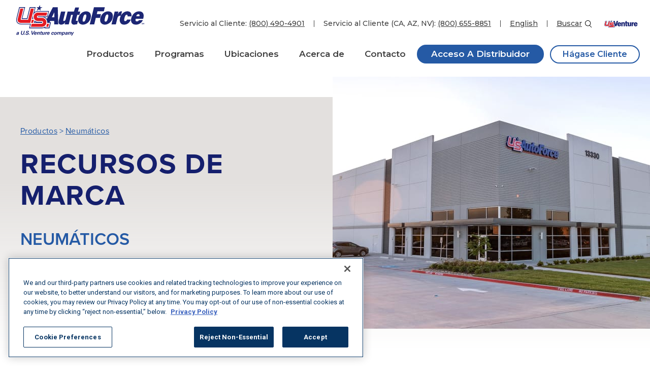

--- FILE ---
content_type: text/html; charset=UTF-8
request_url: https://www.usautoforce.com/es/productos/neumaticos/marcas-de-neumaticos/?brand=continental
body_size: 15859
content:
<!doctype html>
<html dir="ltr" lang="es-ES" prefix="og: https://ogp.me/ns#" class="no-js">
<head>
    <meta charset="utf-8">
    <meta http-equiv="content-type" content="text/html; charset=UTF-8">

    <meta name="HandheldFriendly" content="True">
    <meta name="MobileOptimized" content="320">
    <meta name="viewport" content="width=device-width, initial-scale=1.0">      
    
    	<link rel="apple-touch-icon" sizes="57x57" href="/wp-content/themes/element/assets/icons/apple-icon-57x57.png">
	<link rel="apple-touch-icon" sizes="60x60" href="/wp-content/themes/element/assets/icons/apple-icon-60x60.png">
	<link rel="apple-touch-icon" sizes="72x72" href="/wp-content/themes/element/assets/icons/apple-icon-72x72.png">
	<link rel="apple-touch-icon" sizes="76x76" href="/wp-content/themes/element/assets/icons/apple-icon-76x76.png">
	<link rel="apple-touch-icon" sizes="114x114" href="/wp-content/themes/element/assets/icons/apple-icon-114x114.png">
	<link rel="apple-touch-icon" sizes="120x120" href="/wp-content/themes/element/assets/icons/apple-icon-120x120.png">
	<link rel="apple-touch-icon" sizes="144x144" href="/wp-content/themes/element/assets/icons/apple-icon-144x144.png">
	<link rel="apple-touch-icon" sizes="152x152" href="/wp-content/themes/element/assets/icons/apple-icon-152x152.png">
	<link rel="apple-touch-icon" sizes="180x180" href="/wp-content/themes/element/assets/icons/apple-icon-180x180.png">
	<link rel="icon" type="image/png" sizes="192x192"  href="/wp-content/themes/element/assets/icons/android-icon-192x192.png">
	<link rel="icon" type="image/png" sizes="32x32" href="/wp-content/themes/element/assets/icons/favicon-32x32.png">
	<link rel="icon" type="image/png" sizes="96x96" href="/wp-content/themes/element/assets/icons/favicon-96x96.png">
	<link rel="icon" type="image/png" sizes="16x16" href="/wp-content/themes/element/assets/icons/favicon-16x16.png">
	<link rel="manifest" href="/wp-content/themes/element/assets/icons/manifest.json">
	<meta name="msapplication-TileColor" content="#ffffff">
	<meta name="msapplication-TileImage" content="/wp-content/themes/element/assets/icons/ms-icon-144x144.png">
	<meta name="theme-color" content="#ffffff">
	
	
    <link rel="pingback" href="">

    <title>Marcas de neumáticos - U.S. AutoForce</title>
	<style>img:is([sizes="auto" i], [sizes^="auto," i]) { contain-intrinsic-size: 3000px 1500px }</style>
	<link rel="alternate" hreflang="en" href="https://www.usautoforce.com/products/tires/tire-brands/" />
<link rel="alternate" hreflang="es" href="https://www.usautoforce.com/es/productos/neumaticos/marcas-de-neumaticos/" />
<link rel="alternate" hreflang="x-default" href="https://www.usautoforce.com/products/tires/tire-brands/" />

		<!-- All in One SEO 4.9.3 - aioseo.com -->
	<meta name="description" content="Obtenga más información sobre cada una de las marcas de neumáticos que comercializamos." />
	<meta name="robots" content="max-image-preview:large" />
	<link rel="canonical" href="https://www.usautoforce.com/es/productos/neumaticos/marcas-de-neumaticos/" />
	<meta name="generator" content="All in One SEO (AIOSEO) 4.9.3" />
		<meta property="og:locale" content="es_ES" />
		<meta property="og:site_name" content="U.S. AutoForce -" />
		<meta property="og:type" content="article" />
		<meta property="og:title" content="Marcas de neumáticos - U.S. AutoForce" />
		<meta property="og:description" content="Obtenga más información sobre cada una de las marcas de neumáticos que comercializamos." />
		<meta property="og:url" content="https://www.usautoforce.com/es/productos/neumaticos/marcas-de-neumaticos/" />
		<meta property="article:published_time" content="2022-12-15T20:20:06+00:00" />
		<meta property="article:modified_time" content="2023-05-22T16:03:09+00:00" />
		<meta property="article:publisher" content="https://www.facebook.com/USAutoForce" />
		<meta name="twitter:card" content="summary_large_image" />
		<meta name="twitter:site" content="@USAutoForce" />
		<meta name="twitter:title" content="Marcas de neumáticos - U.S. AutoForce" />
		<meta name="twitter:description" content="Obtenga más información sobre cada una de las marcas de neumáticos que comercializamos." />
		<meta name="twitter:creator" content="@USAutoForce" />
		<script type="application/ld+json" class="aioseo-schema">
			{"@context":"https:\/\/schema.org","@graph":[{"@type":"BreadcrumbList","@id":"https:\/\/www.usautoforce.com\/es\/productos\/neumaticos\/marcas-de-neumaticos\/#breadcrumblist","itemListElement":[{"@type":"ListItem","@id":"https:\/\/www.usautoforce.com\/es\/#listItem","position":1,"name":"Home","item":"https:\/\/www.usautoforce.com\/es\/","nextItem":{"@type":"ListItem","@id":"https:\/\/www.usautoforce.com\/es\/productos\/#listItem","name":"Productos"}},{"@type":"ListItem","@id":"https:\/\/www.usautoforce.com\/es\/productos\/#listItem","position":2,"name":"Productos","item":"https:\/\/www.usautoforce.com\/es\/productos\/","nextItem":{"@type":"ListItem","@id":"https:\/\/www.usautoforce.com\/es\/productos\/neumaticos\/#listItem","name":"Neum\u00e1ticos"},"previousItem":{"@type":"ListItem","@id":"https:\/\/www.usautoforce.com\/es\/#listItem","name":"Home"}},{"@type":"ListItem","@id":"https:\/\/www.usautoforce.com\/es\/productos\/neumaticos\/#listItem","position":3,"name":"Neum\u00e1ticos","item":"https:\/\/www.usautoforce.com\/es\/productos\/neumaticos\/","nextItem":{"@type":"ListItem","@id":"https:\/\/www.usautoforce.com\/es\/productos\/neumaticos\/marcas-de-neumaticos\/#listItem","name":"Marcas de neum\u00e1ticos"},"previousItem":{"@type":"ListItem","@id":"https:\/\/www.usautoforce.com\/es\/productos\/#listItem","name":"Productos"}},{"@type":"ListItem","@id":"https:\/\/www.usautoforce.com\/es\/productos\/neumaticos\/marcas-de-neumaticos\/#listItem","position":4,"name":"Marcas de neum\u00e1ticos","previousItem":{"@type":"ListItem","@id":"https:\/\/www.usautoforce.com\/es\/productos\/neumaticos\/#listItem","name":"Neum\u00e1ticos"}}]},{"@type":"Organization","@id":"https:\/\/www.usautoforce.com\/es\/#organization","name":"U.S. AutoForce","url":"https:\/\/www.usautoforce.com\/es\/","sameAs":["https:\/\/www.facebook.com\/USAutoForce","https:\/\/twitter.com\/USAutoForce","https:\/\/www.youtube.com\/channel\/UC5Apwm6ykzYk6Z-38gT0Nbg","https:\/\/www.linkedin.com\/company\/u.s.-autoforce\/"]},{"@type":"WebPage","@id":"https:\/\/www.usautoforce.com\/es\/productos\/neumaticos\/marcas-de-neumaticos\/#webpage","url":"https:\/\/www.usautoforce.com\/es\/productos\/neumaticos\/marcas-de-neumaticos\/","name":"Marcas de neum\u00e1ticos - U.S. AutoForce","description":"Obtenga m\u00e1s informaci\u00f3n sobre cada una de las marcas de neum\u00e1ticos que comercializamos.","inLanguage":"es-ES","isPartOf":{"@id":"https:\/\/www.usautoforce.com\/es\/#website"},"breadcrumb":{"@id":"https:\/\/www.usautoforce.com\/es\/productos\/neumaticos\/marcas-de-neumaticos\/#breadcrumblist"},"datePublished":"2022-12-15T14:20:06-06:00","dateModified":"2023-05-22T11:03:09-05:00"},{"@type":"WebSite","@id":"https:\/\/www.usautoforce.com\/es\/#website","url":"https:\/\/www.usautoforce.com\/es\/","name":"U.S. AutoForce","inLanguage":"es-ES","publisher":{"@id":"https:\/\/www.usautoforce.com\/es\/#organization"}}]}
		</script>
		<!-- All in One SEO -->

<link rel='dns-prefetch' href='//static.addtoany.com' />
<link rel='dns-prefetch' href='//fonts.googleapis.com' />
<link rel='dns-prefetch' href='//use.typekit.net' />
<link rel='dns-prefetch' href='//www.googletagmanager.com' />
<link rel="alternate" type="application/rss+xml" title="U.S. AutoForce &raquo; Feed" href="https://www.usautoforce.com/es/feed/" />
<link rel="alternate" type="application/rss+xml" title="U.S. AutoForce &raquo; Feed de los comentarios" href="https://www.usautoforce.com/es/comments/feed/" />
<style id='classic-theme-styles-inline-css' type='text/css'>
/*! This file is auto-generated */
.wp-block-button__link{color:#fff;background-color:#32373c;border-radius:9999px;box-shadow:none;text-decoration:none;padding:calc(.667em + 2px) calc(1.333em + 2px);font-size:1.125em}.wp-block-file__button{background:#32373c;color:#fff;text-decoration:none}
</style>
<link rel='stylesheet' id='aioseo/css/src/vue/standalone/blocks/table-of-contents/global.scss-css' href='https://www.usautoforce.com/wp-content/plugins/all-in-one-seo-pack/dist/Lite/assets/css/table-of-contents/global.e90f6d47.css?ver=4.9.3' type='text/css' media='all' />
<link rel='stylesheet' id='bb-tcs-editor-style-shared-css' href='https://www.usautoforce.com/wp-content/themes/element/editor-style-shared.css' type='text/css' media='all' />
<style id='global-styles-inline-css' type='text/css'>
:root{--wp--preset--aspect-ratio--square: 1;--wp--preset--aspect-ratio--4-3: 4/3;--wp--preset--aspect-ratio--3-4: 3/4;--wp--preset--aspect-ratio--3-2: 3/2;--wp--preset--aspect-ratio--2-3: 2/3;--wp--preset--aspect-ratio--16-9: 16/9;--wp--preset--aspect-ratio--9-16: 9/16;--wp--preset--color--black: #000000;--wp--preset--color--cyan-bluish-gray: #abb8c3;--wp--preset--color--white: #ffffff;--wp--preset--color--pale-pink: #f78da7;--wp--preset--color--vivid-red: #cf2e2e;--wp--preset--color--luminous-vivid-orange: #ff6900;--wp--preset--color--luminous-vivid-amber: #fcb900;--wp--preset--color--light-green-cyan: #7bdcb5;--wp--preset--color--vivid-green-cyan: #00d084;--wp--preset--color--pale-cyan-blue: #8ed1fc;--wp--preset--color--vivid-cyan-blue: #0693e3;--wp--preset--color--vivid-purple: #9b51e0;--wp--preset--gradient--vivid-cyan-blue-to-vivid-purple: linear-gradient(135deg,rgba(6,147,227,1) 0%,rgb(155,81,224) 100%);--wp--preset--gradient--light-green-cyan-to-vivid-green-cyan: linear-gradient(135deg,rgb(122,220,180) 0%,rgb(0,208,130) 100%);--wp--preset--gradient--luminous-vivid-amber-to-luminous-vivid-orange: linear-gradient(135deg,rgba(252,185,0,1) 0%,rgba(255,105,0,1) 100%);--wp--preset--gradient--luminous-vivid-orange-to-vivid-red: linear-gradient(135deg,rgba(255,105,0,1) 0%,rgb(207,46,46) 100%);--wp--preset--gradient--very-light-gray-to-cyan-bluish-gray: linear-gradient(135deg,rgb(238,238,238) 0%,rgb(169,184,195) 100%);--wp--preset--gradient--cool-to-warm-spectrum: linear-gradient(135deg,rgb(74,234,220) 0%,rgb(151,120,209) 20%,rgb(207,42,186) 40%,rgb(238,44,130) 60%,rgb(251,105,98) 80%,rgb(254,248,76) 100%);--wp--preset--gradient--blush-light-purple: linear-gradient(135deg,rgb(255,206,236) 0%,rgb(152,150,240) 100%);--wp--preset--gradient--blush-bordeaux: linear-gradient(135deg,rgb(254,205,165) 0%,rgb(254,45,45) 50%,rgb(107,0,62) 100%);--wp--preset--gradient--luminous-dusk: linear-gradient(135deg,rgb(255,203,112) 0%,rgb(199,81,192) 50%,rgb(65,88,208) 100%);--wp--preset--gradient--pale-ocean: linear-gradient(135deg,rgb(255,245,203) 0%,rgb(182,227,212) 50%,rgb(51,167,181) 100%);--wp--preset--gradient--electric-grass: linear-gradient(135deg,rgb(202,248,128) 0%,rgb(113,206,126) 100%);--wp--preset--gradient--midnight: linear-gradient(135deg,rgb(2,3,129) 0%,rgb(40,116,252) 100%);--wp--preset--font-size--small: 13px;--wp--preset--font-size--medium: 20px;--wp--preset--font-size--large: 36px;--wp--preset--font-size--x-large: 42px;--wp--preset--spacing--20: 0.44rem;--wp--preset--spacing--30: 0.67rem;--wp--preset--spacing--40: 1rem;--wp--preset--spacing--50: 1.5rem;--wp--preset--spacing--60: 2.25rem;--wp--preset--spacing--70: 3.38rem;--wp--preset--spacing--80: 5.06rem;--wp--preset--shadow--natural: 6px 6px 9px rgba(0, 0, 0, 0.2);--wp--preset--shadow--deep: 12px 12px 50px rgba(0, 0, 0, 0.4);--wp--preset--shadow--sharp: 6px 6px 0px rgba(0, 0, 0, 0.2);--wp--preset--shadow--outlined: 6px 6px 0px -3px rgba(255, 255, 255, 1), 6px 6px rgba(0, 0, 0, 1);--wp--preset--shadow--crisp: 6px 6px 0px rgba(0, 0, 0, 1);}:where(.is-layout-flex){gap: 0.5em;}:where(.is-layout-grid){gap: 0.5em;}body .is-layout-flex{display: flex;}.is-layout-flex{flex-wrap: wrap;align-items: center;}.is-layout-flex > :is(*, div){margin: 0;}body .is-layout-grid{display: grid;}.is-layout-grid > :is(*, div){margin: 0;}:where(.wp-block-columns.is-layout-flex){gap: 2em;}:where(.wp-block-columns.is-layout-grid){gap: 2em;}:where(.wp-block-post-template.is-layout-flex){gap: 1.25em;}:where(.wp-block-post-template.is-layout-grid){gap: 1.25em;}.has-black-color{color: var(--wp--preset--color--black) !important;}.has-cyan-bluish-gray-color{color: var(--wp--preset--color--cyan-bluish-gray) !important;}.has-white-color{color: var(--wp--preset--color--white) !important;}.has-pale-pink-color{color: var(--wp--preset--color--pale-pink) !important;}.has-vivid-red-color{color: var(--wp--preset--color--vivid-red) !important;}.has-luminous-vivid-orange-color{color: var(--wp--preset--color--luminous-vivid-orange) !important;}.has-luminous-vivid-amber-color{color: var(--wp--preset--color--luminous-vivid-amber) !important;}.has-light-green-cyan-color{color: var(--wp--preset--color--light-green-cyan) !important;}.has-vivid-green-cyan-color{color: var(--wp--preset--color--vivid-green-cyan) !important;}.has-pale-cyan-blue-color{color: var(--wp--preset--color--pale-cyan-blue) !important;}.has-vivid-cyan-blue-color{color: var(--wp--preset--color--vivid-cyan-blue) !important;}.has-vivid-purple-color{color: var(--wp--preset--color--vivid-purple) !important;}.has-black-background-color{background-color: var(--wp--preset--color--black) !important;}.has-cyan-bluish-gray-background-color{background-color: var(--wp--preset--color--cyan-bluish-gray) !important;}.has-white-background-color{background-color: var(--wp--preset--color--white) !important;}.has-pale-pink-background-color{background-color: var(--wp--preset--color--pale-pink) !important;}.has-vivid-red-background-color{background-color: var(--wp--preset--color--vivid-red) !important;}.has-luminous-vivid-orange-background-color{background-color: var(--wp--preset--color--luminous-vivid-orange) !important;}.has-luminous-vivid-amber-background-color{background-color: var(--wp--preset--color--luminous-vivid-amber) !important;}.has-light-green-cyan-background-color{background-color: var(--wp--preset--color--light-green-cyan) !important;}.has-vivid-green-cyan-background-color{background-color: var(--wp--preset--color--vivid-green-cyan) !important;}.has-pale-cyan-blue-background-color{background-color: var(--wp--preset--color--pale-cyan-blue) !important;}.has-vivid-cyan-blue-background-color{background-color: var(--wp--preset--color--vivid-cyan-blue) !important;}.has-vivid-purple-background-color{background-color: var(--wp--preset--color--vivid-purple) !important;}.has-black-border-color{border-color: var(--wp--preset--color--black) !important;}.has-cyan-bluish-gray-border-color{border-color: var(--wp--preset--color--cyan-bluish-gray) !important;}.has-white-border-color{border-color: var(--wp--preset--color--white) !important;}.has-pale-pink-border-color{border-color: var(--wp--preset--color--pale-pink) !important;}.has-vivid-red-border-color{border-color: var(--wp--preset--color--vivid-red) !important;}.has-luminous-vivid-orange-border-color{border-color: var(--wp--preset--color--luminous-vivid-orange) !important;}.has-luminous-vivid-amber-border-color{border-color: var(--wp--preset--color--luminous-vivid-amber) !important;}.has-light-green-cyan-border-color{border-color: var(--wp--preset--color--light-green-cyan) !important;}.has-vivid-green-cyan-border-color{border-color: var(--wp--preset--color--vivid-green-cyan) !important;}.has-pale-cyan-blue-border-color{border-color: var(--wp--preset--color--pale-cyan-blue) !important;}.has-vivid-cyan-blue-border-color{border-color: var(--wp--preset--color--vivid-cyan-blue) !important;}.has-vivid-purple-border-color{border-color: var(--wp--preset--color--vivid-purple) !important;}.has-vivid-cyan-blue-to-vivid-purple-gradient-background{background: var(--wp--preset--gradient--vivid-cyan-blue-to-vivid-purple) !important;}.has-light-green-cyan-to-vivid-green-cyan-gradient-background{background: var(--wp--preset--gradient--light-green-cyan-to-vivid-green-cyan) !important;}.has-luminous-vivid-amber-to-luminous-vivid-orange-gradient-background{background: var(--wp--preset--gradient--luminous-vivid-amber-to-luminous-vivid-orange) !important;}.has-luminous-vivid-orange-to-vivid-red-gradient-background{background: var(--wp--preset--gradient--luminous-vivid-orange-to-vivid-red) !important;}.has-very-light-gray-to-cyan-bluish-gray-gradient-background{background: var(--wp--preset--gradient--very-light-gray-to-cyan-bluish-gray) !important;}.has-cool-to-warm-spectrum-gradient-background{background: var(--wp--preset--gradient--cool-to-warm-spectrum) !important;}.has-blush-light-purple-gradient-background{background: var(--wp--preset--gradient--blush-light-purple) !important;}.has-blush-bordeaux-gradient-background{background: var(--wp--preset--gradient--blush-bordeaux) !important;}.has-luminous-dusk-gradient-background{background: var(--wp--preset--gradient--luminous-dusk) !important;}.has-pale-ocean-gradient-background{background: var(--wp--preset--gradient--pale-ocean) !important;}.has-electric-grass-gradient-background{background: var(--wp--preset--gradient--electric-grass) !important;}.has-midnight-gradient-background{background: var(--wp--preset--gradient--midnight) !important;}.has-small-font-size{font-size: var(--wp--preset--font-size--small) !important;}.has-medium-font-size{font-size: var(--wp--preset--font-size--medium) !important;}.has-large-font-size{font-size: var(--wp--preset--font-size--large) !important;}.has-x-large-font-size{font-size: var(--wp--preset--font-size--x-large) !important;}
:where(.wp-block-post-template.is-layout-flex){gap: 1.25em;}:where(.wp-block-post-template.is-layout-grid){gap: 1.25em;}
:where(.wp-block-columns.is-layout-flex){gap: 2em;}:where(.wp-block-columns.is-layout-grid){gap: 2em;}
:root :where(.wp-block-pullquote){font-size: 1.5em;line-height: 1.6;}
</style>
<link rel='stylesheet' id='wpml-legacy-horizontal-list-0-css' href='https://www.usautoforce.com/wp-content/plugins/sitepress-multilingual-cms/templates/language-switchers/legacy-list-horizontal/style.min.css?ver=1' type='text/css' media='all' />
<link rel='stylesheet' id='font-roboto-css' href='https://fonts.googleapis.com/css?family=Roboto%3Aital%2Cwght%400%2C100%3B0%2C300%3B0%2C400%3B0%2C500%3B0%2C700%3B0%2C900%3B1%2C100%3B1%2C300%3B1%2C400%3B1%2C500%3B1%2C700%3B1%2C900&#038;ver=6.8.3' type='text/css' media='all' />
<link rel='stylesheet' id='font-proxima-css' href='https://use.typekit.net/hyr4vwy.css?ver=6.8.3' type='text/css' media='all' />
<link rel='stylesheet' id='font-montserrat-css' href='https://fonts.googleapis.com/css2?family=Montserrat%3Aital%2Cwght%400%2C100%3B0%2C200%3B0%2C300%3B0%2C400%3B0%2C500%3B0%2C600%3B0%2C700%3B0%2C800%3B0%2C900%3B1%2C100%3B1%2C200%3B1%2C300%3B1%2C400%3B1%2C500%3B1%2C600%3B1%2C700%3B1%2C800%3B1%2C900&#038;display=swap&#038;ver=6.8.3' type='text/css' media='all' />
<link rel='stylesheet' id='style-css' href='https://www.usautoforce.com/wp-content/themes/element/library/css/style.css?ver=20231117-01' type='text/css' media='all' />
<link rel='stylesheet' id='style-animation-css' href='https://www.usautoforce.com/wp-content/themes/element/library/js/vendor/animate.min.css' type='text/css' media='' />
<link rel='stylesheet' id='style-aos-css' href='https://www.usautoforce.com/wp-content/themes/element/library/js/vendor/aos/dist/aos.css' type='text/css' media='' />
<link rel='stylesheet' id='style-lity-css' href='https://www.usautoforce.com/wp-content/themes/element/library/js/vendor/lity/lity.min.css' type='text/css' media='' />
<link rel='stylesheet' id='style-page-brand-resource-css' href='https://www.usautoforce.com/wp-content/themes/element/library/css/style-page-brand-resource.css' type='text/css' media='' />
<link rel='stylesheet' id='addtoany-css' href='https://www.usautoforce.com/wp-content/plugins/add-to-any/addtoany.min.css?ver=1.16' type='text/css' media='all' />
<link rel='stylesheet' id='bdc-styles-css' href='https://www.usautoforce.com/wp-content/themes/element_child/style.css?ver=1.5.34' type='text/css' media='all' />
<script type="text/javascript" id="wpml-cookie-js-extra">
/* <![CDATA[ */
var wpml_cookies = {"wp-wpml_current_language":{"value":"es","expires":1,"path":"\/"}};
var wpml_cookies = {"wp-wpml_current_language":{"value":"es","expires":1,"path":"\/"}};
/* ]]> */
</script>
<script type="text/javascript" src="https://www.usautoforce.com/wp-content/plugins/sitepress-multilingual-cms/res/js/cookies/language-cookie.js?ver=486900" id="wpml-cookie-js" defer="defer" data-wp-strategy="defer"></script>
<script type="text/javascript" id="addtoany-core-js-before">
/* <![CDATA[ */
window.a2a_config=window.a2a_config||{};a2a_config.callbacks=[];a2a_config.overlays=[];a2a_config.templates={};a2a_localize = {
	Share: "Compartir",
	Save: "Guardar",
	Subscribe: "Suscribir",
	Email: "Correo electrónico",
	Bookmark: "Marcador",
	ShowAll: "Mostrar todo",
	ShowLess: "Mostrar menos",
	FindServices: "Encontrar servicio(s)",
	FindAnyServiceToAddTo: "Encuentra al instante cualquier servicio para añadir a",
	PoweredBy: "Funciona con",
	ShareViaEmail: "Compartir por correo electrónico",
	SubscribeViaEmail: "Suscribirse a través de correo electrónico",
	BookmarkInYourBrowser: "Añadir a marcadores de tu navegador",
	BookmarkInstructions: "Presiona «Ctrl+D» o «\u2318+D» para añadir esta página a marcadores",
	AddToYourFavorites: "Añadir a tus favoritos",
	SendFromWebOrProgram: "Enviar desde cualquier dirección o programa de correo electrónico ",
	EmailProgram: "Programa de correo electrónico",
	More: "Más&#8230;",
	ThanksForSharing: "¡Gracias por compartir!",
	ThanksForFollowing: "¡Gracias por seguirnos!"
};
/* ]]> */
</script>
<script type="text/javascript" defer src="https://static.addtoany.com/menu/page.js" id="addtoany-core-js"></script>
<script type="text/javascript" src="https://www.usautoforce.com/wp-includes/js/jquery/jquery.min.js?ver=3.7.1" id="jquery-core-js"></script>
<script type="text/javascript" defer src="https://www.usautoforce.com/wp-content/plugins/add-to-any/addtoany.min.js?ver=1.1" id="addtoany-jquery-js"></script>
<script type="text/javascript" src="https://www.usautoforce.com/wp-content/themes/element_child/main.js?ver=1.5.34" id="bdc-scripts-js"></script>
<link rel="https://api.w.org/" href="https://www.usautoforce.com/es/wp-json/" /><link rel="alternate" title="JSON" type="application/json" href="https://www.usautoforce.com/es/wp-json/wp/v2/pages/800" /><link rel="EditURI" type="application/rsd+xml" title="RSD" href="https://www.usautoforce.com/xmlrpc.php?rsd" />
<link rel='shortlink' href='https://www.usautoforce.com/es/?p=800' />
<link rel="alternate" title="oEmbed (JSON)" type="application/json+oembed" href="https://www.usautoforce.com/es/wp-json/oembed/1.0/embed?url=https%3A%2F%2Fwww.usautoforce.com%2Fes%2Fproductos%2Fneumaticos%2Fmarcas-de-neumaticos%2F" />
<link rel="alternate" title="oEmbed (XML)" type="text/xml+oembed" href="https://www.usautoforce.com/es/wp-json/oembed/1.0/embed?url=https%3A%2F%2Fwww.usautoforce.com%2Fes%2Fproductos%2Fneumaticos%2Fmarcas-de-neumaticos%2F&#038;format=xml" />
<meta name="generator" content="WPML ver:4.8.6 stt:1,2;" />
<meta name="generator" content="Site Kit by Google 1.170.0" />
<!-- Meta Pixel Code -->
<script type='text/javascript'>
!function(f,b,e,v,n,t,s){if(f.fbq)return;n=f.fbq=function(){n.callMethod?
n.callMethod.apply(n,arguments):n.queue.push(arguments)};if(!f._fbq)f._fbq=n;
n.push=n;n.loaded=!0;n.version='2.0';n.queue=[];t=b.createElement(e);t.async=!0;
t.src=v;s=b.getElementsByTagName(e)[0];s.parentNode.insertBefore(t,s)}(window,
document,'script','https://connect.facebook.net/en_US/fbevents.js');
</script>
<!-- End Meta Pixel Code -->
<script type='text/javascript'>var url = window.location.origin + '?ob=open-bridge';
            fbq('set', 'openbridge', '1739826573316034', url);
fbq('init', '1739826573316034', {}, {
    "agent": "wordpress-6.8.3-4.1.5"
})</script><script type='text/javascript'>
    fbq('track', 'PageView', []);
  </script>
<!-- Fragmento de código de Google Tag Manager añadido por Site Kit -->
<script type="text/javascript">
/* <![CDATA[ */

			( function( w, d, s, l, i ) {
				w[l] = w[l] || [];
				w[l].push( {'gtm.start': new Date().getTime(), event: 'gtm.js'} );
				var f = d.getElementsByTagName( s )[0],
					j = d.createElement( s ), dl = l != 'dataLayer' ? '&l=' + l : '';
				j.async = true;
				j.src = 'https://www.googletagmanager.com/gtm.js?id=' + i + dl;
				f.parentNode.insertBefore( j, f );
			} )( window, document, 'script', 'dataLayer', 'GTM-NHXKBTK' );
			
/* ]]> */
</script>

<!-- Final del fragmento de código de Google Tag Manager añadido por Site Kit -->
<!-- OneTrust Cookies Consent Notice start for usautoforce.com -->

<script src="https://cdn.cookielaw.org/scripttemplates/otSDKStub.js"  type="text/javascript" charset="UTF-8" data-domain-script="019271ee-a514-7a9c-a7bf-d190b79e4d1b" ></script>
<script type="text/javascript">
function OptanonWrapper() { }
</script>
<!-- OneTrust Cookies Consent Notice end for usautoforce.com -->
	<script type="application/ld+json">
	//https://developers.google.com/structured-data/customize/overview
	{
			"@context": "http://schema.org",
			"@type": "Organization",
			"url": "http://www.usautoforce.com/",
			"sameAs": ["https://www.facebook.com/USAutoForce/",
					"https://twitter.com/USAutoForce",
					"https://www.linkedin.com/company/u.s.-autoforce",
			"https://plus.google.com/116570709376860076655",
			"https://www.youtube.com/channel/UC5Apwm6ykzYk6Z-38gT0Nbg"
			],
			"logo": "http://www.usautoforce.com/wp-content/themes/element/assets/images/logo-header-2.png",
			"contactPoint": [{
					"@type": "ContactPoint",
					"telephone": "+1-800-490-4901",
					"contactType": "customer service"
			}]
	}
	</script>
</head>
<body class="wp-singular page-template page-template-page-brand-resource page-template-page-brand-resource-php page page-id-800 page-child parent-pageid-795 wp-theme-element wp-child-theme-element_child" data-pageid="800" data-pagename="marcas-de-neumaticos">

	<a class="skip-main" id="skip_main" href="#wrapper-main">Skip to main content</a>

    <div id="wrapper-all">
        
        <!-- Mobile Menu -->
        	<div id="panel" class="boxsizing">
        <div id="closemenu"></div>
        <div id="mobile-menus-wrap">
			<ul id="menu-main-menu-spanish" class="menu"><li id="menu-item-818" class="menu-item menu-item-type-post_type menu-item-object-page current-page-ancestor menu-item-has-children menu-item-818"><a href="https://www.usautoforce.com/es/productos/">Productos</a>
<ul class="sub-menu">
	<li id="menu-item-819" class="menu-item menu-item-type-post_type menu-item-object-page current-page-ancestor menu-item-819"><a href="https://www.usautoforce.com/es/productos/neumaticos/">Neumáticos</a></li>
	<li id="menu-item-820" class="menu-item menu-item-type-post_type menu-item-object-page menu-item-820"><a href="https://www.usautoforce.com/es/productos/piezas/">Piezas</a></li>
	<li id="menu-item-821" class="menu-item menu-item-type-post_type menu-item-object-page menu-item-821"><a href="https://www.usautoforce.com/es/productos/lubricantes/">Lubricantes</a></li>
</ul>
</li>
<li id="menu-item-822" class="programs menu-item menu-item-type-post_type menu-item-object-page menu-item-has-children menu-item-822"><a href="https://www.usautoforce.com/es/programas/">Programas</a>
<ul class="sub-menu">
	<li id="menu-item-823" class="menu-item menu-item-type-custom menu-item-object-custom menu-item-823"><a href="https://www.usautoforce.com/programs#tireone">Tire One</a></li>
	<li id="menu-item-824" class="menu-item menu-item-type-custom menu-item-object-custom menu-item-824"><a href="https://www.usautoforce.com/programs#tiresanytime">TIRESanytime</a></li>
</ul>
</li>
<li id="menu-item-825" class="menu-item menu-item-type-post_type menu-item-object-page menu-item-825"><a href="https://www.usautoforce.com/es/ubicaciones/">Ubicaciones</a></li>
<li id="menu-item-826" class="menu-item menu-item-type-post_type menu-item-object-page menu-item-826"><a href="https://www.usautoforce.com/es/acerca-de/">Acerca de</a></li>
<li id="menu-item-827" class="menu-item menu-item-type-post_type menu-item-object-page menu-item-827"><a href="https://www.usautoforce.com/es/contact-us/">Contacto</a></li>
<li id="menu-item-828" class="blue-button menu-item menu-item-type-custom menu-item-object-custom menu-item-828"><a target="_blank" href="https://shop.usautoforce.com/">Acceso A Distribuidor</a></li>
<li id="menu-item-829" class="white-button menu-item menu-item-type-post_type menu-item-object-page menu-item-829"><a href="https://www.usautoforce.com/es/hagase-cliente/">Hágase cliente</a></li>
</ul>            <ul>
				<li><a href="tel:8004904901">Servicio al Cliente: <br>(800) 490-4901</a></li>
	            <li><a href="tel:8006558851">Servicio al Cliente (CA, AZ, NV): <br>(800) 655-8851</a></li>
	            <li>
<div class="wpml-ls-statics-shortcode_actions wpml-ls wpml-ls-legacy-list-horizontal">
	<ul role="menu"><li class="wpml-ls-slot-shortcode_actions wpml-ls-item wpml-ls-item-en wpml-ls-first-item wpml-ls-last-item wpml-ls-item-legacy-list-horizontal" role="none">
				<a href="https://www.usautoforce.com/products/tires/tire-brands/" class="wpml-ls-link" role="menuitem"  aria-label="Cambiar a English" title="Cambiar a English" >
                    <span class="wpml-ls-native" lang="en">English</span></a>
			</li></ul>
</div>
</li>
			</ul>
		</div>
	</div><!--#panel -->
	<div id="panel-overlay"></div>
        
        <div id="wrapper" class="marcas-de-neumaticos">

            <!-- Header Options with styles/js -->
                <header id="wrapper-header" class="clearfix">
        <div id="wrapper-header-top" class="clearfix">
            <div id="logo" class="clearfix">
                <a href="/"><img src="/wp-content/themes/element/assets/images/usaf-logo-v1.svg" alt="Home" title="Home" width="252" height="59"></a>
            </div>
            <!-- Style this like KK -->
            <nav id="top-menu" class="clearfix" aria-label="Utility Menu">
                <ul>
                    <li>Servicio al Cliente: <a href="tel:8004904901" class="phone">(800) 490-4901</a></li>
                    <li>Servicio al Cliente (CA, AZ, NV): <a href="tel:8006558851" class="phone">(800) 655-8851</a></li>
                    <li>
                        <a href="https://www.usautoforce.com/products/tires/tire-brands/" lang="en">English</a>                    </li>
                    <li>
                        <a href="#" class="search-button">Buscar</a>
                        <div id="hiddensearchbox" class="">
                            <form role="search" method="get" id="searchform" action="/">
                                <div>
                                    <input type="text" value="" name="s" id="s" placeholder="Search for ...">
                                    <input type="submit" id="searchsubmit" value="Search">
                                </div>
                            </form>
                        </div>
                    </li>
                    <li><a href="https://usventure.com" target="_blank" title="U.S. Venture"><img src="/wp-content/themes/element/assets/images/logo-usv.svg" alt="U.S. Venture logo" /></a></li>
                </ul>
            </nav>
            <div id="main-menu" class="clearfix">
                <nav role="navigation" class="menu-main-menu-spanish-container" aria-label="Main Menu"><ul id="menu-main-menu-spanish-1" class="menu"><li class="menu-item menu-item-type-post_type menu-item-object-page current-page-ancestor menu-item-has-children menu-item-818"><a href="https://www.usautoforce.com/es/productos/" aria-haspopup="true" aria-expanded="false">Productos</a>
<ul class="sub-menu">
	<li class="menu-item menu-item-type-post_type menu-item-object-page current-page-ancestor menu-item-819"><a href="https://www.usautoforce.com/es/productos/neumaticos/">Neumáticos</a></li>
	<li class="menu-item menu-item-type-post_type menu-item-object-page menu-item-820"><a href="https://www.usautoforce.com/es/productos/piezas/">Piezas</a></li>
	<li class="menu-item menu-item-type-post_type menu-item-object-page menu-item-821"><a href="https://www.usautoforce.com/es/productos/lubricantes/">Lubricantes</a></li>
</ul>
</li>
<li class="programs menu-item menu-item-type-post_type menu-item-object-page menu-item-has-children menu-item-822"><a href="https://www.usautoforce.com/es/programas/" aria-haspopup="true" aria-expanded="false">Programas</a>
<ul class="sub-menu">
	<li class="menu-item menu-item-type-custom menu-item-object-custom menu-item-823"><a href="https://www.usautoforce.com/programs#tireone">Tire One</a></li>
	<li class="menu-item menu-item-type-custom menu-item-object-custom menu-item-824"><a href="https://www.usautoforce.com/programs#tiresanytime">TIRESanytime</a></li>
</ul>
</li>
<li class="menu-item menu-item-type-post_type menu-item-object-page menu-item-825"><a href="https://www.usautoforce.com/es/ubicaciones/">Ubicaciones</a></li>
<li class="menu-item menu-item-type-post_type menu-item-object-page menu-item-826"><a href="https://www.usautoforce.com/es/acerca-de/">Acerca de</a></li>
<li class="menu-item menu-item-type-post_type menu-item-object-page menu-item-827"><a href="https://www.usautoforce.com/es/contact-us/">Contacto</a></li>
<li class="blue-button menu-item menu-item-type-custom menu-item-object-custom menu-item-828"><a target="_blank" href="https://shop.usautoforce.com/">Acceso A Distribuidor</a></li>
<li class="white-button menu-item menu-item-type-post_type menu-item-object-page menu-item-829"><a href="https://www.usautoforce.com/es/hagase-cliente/">Hágase cliente</a></li>
</ul></nav>            </div>
            <div class="mobile-btn"><span class="one"></span><span class="two"></span><span class="three"></span></div>
        </div>
    </header>
    <!--#wrapper-header-->
<main id="wrapper-main" class="wrapper-page-brand-resource" style="">

    <section class="interior-header-brand" id="">
        <div class="inner">
            <div class="half half-content">
                <nav class="brand-breadcrumbs" aria-label="Brand breadcrumbs">
                                        <a href="https://www.usautoforce.com/es/productos/">Productos</a> > <a href="https://www.usautoforce.com/es/productos/neumaticos/">Neumáticos</a>
                </nav>
                <h1>Recursos de marca</h1>    
                <h2>Neumáticos</h2>
                <div class="brand-logo">
                    								  <img src="https://www.usautoforce.com/wp-content/uploads/2023/02/1-Bridgestone-1.png" class="brand-image-logo" data-brand="bridgestone" data-active="false" alt="Bridgestone logo"/>
							  								  <img src="https://www.usautoforce.com/wp-content/uploads/2023/02/2-Continental-1.png" class="brand-image-logo" data-brand="continental" data-active="true" alt="Continental logo"/>
							  								  <img src="https://www.usautoforce.com/wp-content/uploads/2023/02/3-Goodyear-1.png" class="brand-image-logo" data-brand="goodyear" data-active="false" alt="Goodyear logo"/>
							  								  <img src="https://www.usautoforce.com/wp-content/uploads/2023/02/12-michelin-2.png" class="brand-image-logo" data-brand="michelin" data-active="false" alt="Michelin logo"/>
							  								  <img src="https://www.usautoforce.com/wp-content/uploads/2023/02/5-Pirelli-1.png" class="brand-image-logo" data-brand="pirelli" data-active="false" alt="Pirelli logo"/>
							  								  <img src="https://www.usautoforce.com/wp-content/uploads/2023/02/6-BFGoodrich-1.png" class="brand-image-logo" data-brand="bfgoodrich-tires" data-active="false" alt="BFGoodrich Tires logo"/>
							  								  <img src="https://www.usautoforce.com/wp-content/uploads/2023/02/7-CooperTires-1.png" class="brand-image-logo" data-brand="cooper-tires" data-active="false" alt="Cooper Tires logo"/>
							  								  <img src="https://www.usautoforce.com/wp-content/uploads/2023/02/8-DunlopTires-1.png" class="brand-image-logo" data-brand="dunlop-tires" data-active="false" alt="Dunlop Tires logo"/>
							  								  <img src="https://www.usautoforce.com/wp-content/uploads/2023/02/9-FalkenBlue-1.png" class="brand-image-logo" data-brand="falken-tires" data-active="false" alt="Falken Tires logo"/>
							  								  <img src="https://www.usautoforce.com/wp-content/uploads/2023/02/10-Firestone-1.png" class="brand-image-logo" data-brand="firestone" data-active="false" alt="Firestone logo"/>
							  								  <img src="https://www.usautoforce.com/wp-content/uploads/2023/02/11-GeneralTire-1.png" class="brand-image-logo" data-brand="general-tire" data-active="false" alt="General Tire logo"/>
							  								  <img src="https://www.usautoforce.com/wp-content/uploads/2023/02/12-Hankook-1.png" class="brand-image-logo" data-brand="hankook" data-active="false" alt="Hankook logo"/>
							  								  <img src="https://www.usautoforce.com/wp-content/uploads/2025/03/KUMHO-TIRE_CI_B-e1742999965468.png" class="brand-image-logo" data-brand="kumho-tire" data-active="false" alt="Kumho Tire logo"/>
							  								  <img src="https://www.usautoforce.com/wp-content/uploads/2023/02/20-MickeyThompson-1.png" class="brand-image-logo" data-brand="mickey-thompson" data-active="false" alt="Mickey Thompson logo"/>
							  								  <img src="https://www.usautoforce.com/wp-content/uploads/2023/02/14-Nitto-1.png" class="brand-image-logo" data-brand="nitto" data-active="false" alt="Nitto logo"/>
							  								  <img src="https://www.usautoforce.com/wp-content/uploads/2023/02/15-Toyo-1.png" class="brand-image-logo" data-brand="toyo-tires" data-active="false" alt="Toyo Tires logo"/>
							  								  <img src="https://www.usautoforce.com/wp-content/uploads/2023/02/16-Yokohama-1.png" class="brand-image-logo" data-brand="yokohama" data-active="false" alt="Yokohama logo"/>
							  								  <img src="https://www.usautoforce.com/wp-content/uploads/2023/02/17-KellyTires-1.png" class="brand-image-logo" data-brand="kelly-tires" data-active="false" alt="Kelly Tires logo"/>
							  								  <img src="https://www.usautoforce.com/wp-content/uploads/2023/02/18-KendaTires-1.png" class="brand-image-logo" data-brand="kenda-tires" data-active="false" alt="Kenda Tires logo"/>
							  								  <img src="https://www.usautoforce.com/wp-content/uploads/2023/02/19-MastercraftTires-1.png" class="brand-image-logo" data-brand="mastercraft-tires" data-active="false" alt="Mastercraft Tires logo"/>
							  								  <img src="https://www.usautoforce.com/wp-content/uploads/2023/02/21-NexenTire-1.png" class="brand-image-logo" data-brand="nexen-tire" data-active="false" alt="Nexen Tire logo"/>
							  								  <img src="https://www.usautoforce.com/wp-content/uploads/2023/02/22-RoadmasterTires-1.png" class="brand-image-logo" data-brand="roadmaster-tires" data-active="false" alt="Roadmaster Tires logo"/>
							  								  <img src="https://www.usautoforce.com/wp-content/uploads/2023/02/23-Starfire-1.png" class="brand-image-logo" data-brand="starfire-tires" data-active="false" alt="Starfire Tires logo"/>
							  								  <img src="https://www.usautoforce.com/wp-content/uploads/2023/02/24-Sumitomo-1.png" class="brand-image-logo" data-brand="sumitomo-tires" data-active="false" alt="Sumitomo Tires logo"/>
							  								  <img src="https://www.usautoforce.com/wp-content/uploads/2023/02/25-Uniroyal-1.png" class="brand-image-logo" data-brand="uniroyal" data-active="false" alt="Uniroyal logo"/>
							  								  <img src="https://www.usautoforce.com/wp-content/uploads/2023/02/26-Advanta-1.png" class="brand-image-logo" data-brand="advanta" data-active="false" alt="Advanta logo"/>
							  								  <img src="https://www.usautoforce.com/wp-content/uploads/2023/02/27-Accelera-1.png" class="brand-image-logo" data-brand="accelera" data-active="false" alt="Accelera logo"/>
							  								  <img src="https://www.usautoforce.com/wp-content/uploads/2023/02/28-Americus-1.png" class="brand-image-logo" data-brand="americus" data-active="false" alt="Americus logo"/>
							  								  <img src="https://www.usautoforce.com/wp-content/uploads/2023/02/29-Delinte-1.png" class="brand-image-logo" data-brand="delinte" data-active="false" alt="Delinte logo"/>
							  								  <img src="https://www.usautoforce.com/wp-content/uploads/2023/02/30-Carlisle-1.png" class="brand-image-logo" data-brand="carlisle" data-active="false" alt="Carlisle logo"/>
							  								  <img src="https://www.usautoforce.com/wp-content/uploads/2023/02/31-Countrywide-1.png" class="brand-image-logo" data-brand="countrywide" data-active="false" alt="Countrywide logo"/>
							  								  <img src="https://www.usautoforce.com/wp-content/uploads/2023/02/37-Towmax-1.png" class="brand-image-logo" data-brand="towmax" data-active="" alt="Towmax logo"/>
							                  </div>
            </div>
            <div class="half half-image">
                <img src="/wp-content/themes/element/assets/images/brand-resource.jpg" alt="U.S. AutoForce headquarters">
            </div>
        </div>
    </section>

    <section class="brand-content" id="">
        <div class="inner">
            <div class="half half-sidebar">
            <h4>Neumáticos Marcas</h4>
            <ul class="brand-navigation"><li><a href="?brand=bridgestone" data-brand="bridgestone" data-active="false">Bridgestone</a></li><li><a href="?brand=continental" data-brand="continental" data-active="true">Continental</a></li><li><a href="?brand=goodyear" data-brand="goodyear" data-active="false">Goodyear</a></li><li><a href="?brand=michelin" data-brand="michelin" data-active="false">Michelin</a></li><li><a href="?brand=pirelli" data-brand="pirelli" data-active="false">Pirelli</a></li><li><a href="?brand=bfgoodrich-tires" data-brand="bfgoodrich-tires" data-active="false">BFGoodrich Tires</a></li><li><a href="?brand=cooper-tires" data-brand="cooper-tires" data-active="false">Cooper Tires</a></li><li><a href="?brand=dunlop-tires" data-brand="dunlop-tires" data-active="false">Dunlop Tires</a></li><li><a href="?brand=falken-tires" data-brand="falken-tires" data-active="false">Falken Tires</a></li><li><a href="?brand=firestone" data-brand="firestone" data-active="false">Firestone</a></li><li><a href="?brand=general-tire" data-brand="general-tire" data-active="false">General Tire</a></li><li><a href="?brand=hankook" data-brand="hankook" data-active="false">Hankook</a></li><li><a href="?brand=kumho-tire" data-brand="kumho-tire" data-active="false">Kumho Tire</a></li><li><a href="?brand=mickey-thompson" data-brand="mickey-thompson" data-active="false">Mickey Thompson</a></li><li><a href="?brand=nitto" data-brand="nitto" data-active="false">Nitto</a></li><li><a href="?brand=toyo-tires" data-brand="toyo-tires" data-active="false">Toyo Tires</a></li><li><a href="?brand=yokohama" data-brand="yokohama" data-active="false">Yokohama</a></li><li><a href="?brand=kelly-tires" data-brand="kelly-tires" data-active="false">Kelly Tires</a></li><li><a href="?brand=kenda-tires" data-brand="kenda-tires" data-active="false">Kenda Tires</a></li><li><a href="?brand=mastercraft-tires" data-brand="mastercraft-tires" data-active="false">Mastercraft Tires</a></li><li><a href="?brand=nexen-tire" data-brand="nexen-tire" data-active="false">Nexen Tire</a></li><li><a href="?brand=roadmaster-tires" data-brand="roadmaster-tires" data-active="false">Roadmaster Tires</a></li><li><a href="?brand=starfire-tires" data-brand="starfire-tires" data-active="false">Starfire Tires</a></li><li><a href="?brand=sumitomo-tires" data-brand="sumitomo-tires" data-active="false">Sumitomo Tires</a></li><li><a href="?brand=uniroyal" data-brand="uniroyal" data-active="false">Uniroyal</a></li><li><a href="?brand=advanta" data-brand="advanta" data-active="false">Advanta</a></li><li><a href="?brand=accelera" data-brand="accelera" data-active="false">Accelera</a></li><li><a href="?brand=americus" data-brand="americus" data-active="false">Americus</a></li><li><a href="?brand=delinte" data-brand="delinte" data-active="false">Delinte</a></li><li><a href="?brand=carlisle" data-brand="carlisle" data-active="false">Carlisle</a></li><li><a href="?brand=countrywide" data-brand="countrywide" data-active="false">Countrywide</a></li><li><a href="?brand=towmax" data-brand="towmax" data-active="">Towmax</a></li></ul>            
            </div>
            <div class="half half-content">
            <div class="brand-item" data-brand="bridgestone" data-active="false">				  <img src="https://www.usautoforce.com/wp-content/uploads/2023/02/1-Bridgestone-1.png" class="brand-image-logo-mobile" data-brand="bridgestone" data-active="" alt="Bridgestone logo"/>
                    <p>Basándose en el suministro de soluciones avanzadas respaldadas por tecnologías innovadoras, Bridgestone ofrece una cartera de productos que cambia la forma en que las personas de todo el mundo se mueven, viven, trabajan y juegan.</p>
<ul>
<li><a href="http://www.usautoforce.com/wp-content/uploads/2023/03/BARNN-Dealer-Program.pdf">Programa de distribuidores BARNN</a></li>
<li><a href="http://www.usautoforce.com/wp-content/uploads/2023/03/Warranty-Program.pdf">Programa de garantía</a></li>
<li><a href="http://www.usautoforce.com/wp-content/uploads/2023/03/Truck-Tire-Data-Book.pdf">Libro de datos de neumáticos de camión</a></li>
<li><a href="http://www.usautoforce.com/wp-content/uploads/2023/03/Bridgetone-Data-Book.pdf">Libro de datos Bridgetone</a></li>
<li><a href="http://www.usautoforce.com/wp-content/uploads/2023/03/Bridgestone-Affiliate-Retailer-Program.pdf">Programa de distribuidores afiliados Bridgestone</a></li>
<li><a href="http://www.usautoforce.com/wp-content/uploads/2023/03/BARNN-Informatoin.pdf">Información BARNN</a></li>
</ul>
</div><div class="brand-item" data-brand="continental" data-active="true">				  <img src="https://www.usautoforce.com/wp-content/uploads/2023/02/2-Continental-1.png" class="brand-image-logo-mobile" data-brand="continental" data-active="" alt="Continental logo"/>
                    <p>Como líder mundial en el diseño de neumáticos de máxima calidad, Continental ha impulsado la confianza en el sector durante más de 150 años. Con la completa gama de neumáticos premium para turismos y camiones ligeros, busques lo que busques, Continental tiene el neumático para tu taller.</p>
<ul>
<li><a href="http://www.usautoforce.com/wp-content/uploads/2023/03/2023-Continental-GOLD-Program-Brochure.pdf">Folleto del Programa Continental GOLD 2023</a></li>
<li><a href="http://www.usautoforce.com/wp-content/uploads/2023/03/Conti-GOLD-program.pdf">Programa Conti GOLD</a></li>
<li><a href="http://www.usautoforce.com/wp-content/uploads/2023/03/Continental-GOLD-Dealer-Information-Sheet.pdf">Hoja informativa para distribuidores Continental GOLD</a></li>
<li><a href="http://www.usautoforce.com/wp-content/uploads/2023/03/Data-Book.pdf">Libro de datos</a></li>
<li><a href="http://www.usautoforce.com/wp-content/uploads/2023/03/Limited-Warranty.pdf">Garantía limitada</a></li>
<li><a href="http://www.usautoforce.com/wp-content/uploads/2023/03/Prospect-Form.pdf">Formulario para prospectos</a></li>
<li><a href="http://www.usautoforce.com/wp-content/uploads/2023/03/Secondary-Distributor-Enrollment-Form.pdf">Formulario de inscripción de distribuidor secundario</a></li>
<li><a href="http://www.usautoforce.com/wp-content/uploads/2023/03/Total-Confidence-Plan.pdf">Plan Confianza Total</a></li>
</ul>
</div><div class="brand-item" data-brand="goodyear" data-active="false">				  <img src="https://www.usautoforce.com/wp-content/uploads/2023/02/3-Goodyear-1.png" class="brand-image-logo-mobile" data-brand="goodyear" data-active="" alt="Goodyear logo"/>
                    <p>Como una de las mayores empresas de neumáticos, no puede equivocarse con Goodyear. Sus clientes se sentirán seguros conduciendo con Goodyear gracias a su rendimiento superior en las condiciones más duras.</p>
<ul>
<li><a href="http://www.usautoforce.com/wp-content/uploads/2023/03/2022-Goodyear-Data-Book.pdf">Libro de datos Goodyear 2022</a></li>
<li><a href="http://www.usautoforce.com/wp-content/uploads/2023/03/2023-G3X-Incentive-Program-Communication-Flyer.pdf">Folleto de comunicación del Programa de Incentivos G3X 2023</a></li>
<li><a href="http://www.usautoforce.com/wp-content/uploads/2023/03/Associate-Dealer-Program.pdf">Programa de Distribuidores Asociados</a></li>
<li><a href="http://www.usautoforce.com/wp-content/uploads/2023/03/Goodyear-2022-Incentive-Program.pdf">Programa de incentivos Goodyear 2022</a></li>
<li><a href="http://www.usautoforce.com/wp-content/uploads/2023/03/Goodyear-Commercial-Data-Book.pdf">Libro de datos comerciales de Goodyear</a></li>
<li><a href="http://www.usautoforce.com/wp-content/uploads/2023/03/Goodyear-Commercial-Warranty.pdf">Garantía comercial Goodyear</a></li>
<li><a href="http://www.usautoforce.com/wp-content/uploads/2023/03/Goodyear-Specialty-Catalog.pdf">Catálogo de especialidades Goodyear</a></li>
<li><a href="http://www.usautoforce.com/wp-content/uploads/2023/03/Goodyear-Warranty.pdf">Garantía Goodyear</a></li>
<li><a href="http://www.usautoforce.com/wp-content/uploads/2023/03/Goodyear-Workhorse-Spec-Sheet.pdf">Hoja de especificaciones de Goodyear Workhorse</a></li>
</ul>
</div><div class="brand-item" data-brand="michelin" data-active="false">				  <img src="https://www.usautoforce.com/wp-content/uploads/2023/02/12-michelin-2.png" class="brand-image-logo-mobile" data-brand="michelin" data-active="" alt="Michelin logo"/>
                    <p>La misión de Michelin es hacer que la vida en movimiento sea más fluida. Con el interminable objetivo de crear neumáticos de gran precio y longevidad, Michelin no se detendrá hasta alcanzar la perfección. Sea cual sea la forma en que sus clientes decidan moverse, Michelin tiene un neumático para ello.</p>
<ul>
<li><a href="http://www.usautoforce.com/wp-content/uploads/2023/03/2023-Michelin-Alliance-Associate-Dealer-Program.pdf">2023 Programa de Concesionarios Asociados de la Alianza Michelin</a></li>
<li><a href="http://www.usautoforce.com/wp-content/uploads/2023/03/Michelin-Data-Book.pdf">Libro de datos Michelin</a></li>
<li><a href="http://www.usautoforce.com/wp-content/uploads/2023/03/Michelin-Passenger-and-Light-Truck-Tire-Replacement-Warranty.pdf">Garantía de sustitución de neumáticos Michelin para turismos y camiones ligeros</a></li>
<li><a href="http://www.usautoforce.com/wp-content/uploads/2023/03/Michelin-Treadwear-Warranty.pdf">Garantía Michelin de desgaste de la banda de rodadura</a></li>
</ul>
</div><div class="brand-item" data-brand="pirelli" data-active="false">				  <img src="https://www.usautoforce.com/wp-content/uploads/2023/02/5-Pirelli-1.png" class="brand-image-logo-mobile" data-brand="pirelli" data-active="" alt="Pirelli logo"/>
                    <p>Pirelli compite con todos los fabricantes de neumáticos de primer nivel, pero con un precio aún mejor. Esta marca premium es célebre en todo el mundo por su alta calidad y su estilo exclusivo.</p>
<ul>
<li><a href="http://www.usautoforce.com/wp-content/uploads/2023/03/Consumer-Warranty.pdf">Garantía del consumidor</a></li>
<li><a href="http://www.usautoforce.com/wp-content/uploads/2023/03/Pirelli-Data-Book.pdf">Libro de datos Pirelli</a></li>
<li><a href="http://www.usautoforce.com/wp-content/uploads/2023/03/Pirelli-Dealer-Program.pdf">Programa de concesionarios Pirelli</a></li>
</ul>
</div><div class="brand-item" data-brand="bfgoodrich-tires" data-active="false">				  <img src="https://www.usautoforce.com/wp-content/uploads/2023/02/6-BFGoodrich-1.png" class="brand-image-logo-mobile" data-brand="bfgoodrich-tires" data-active="" alt="BFGoodrich Tires logo"/>
                    <p>BFGoodrich tiene un historial de diseño de neumáticos de alto rendimiento pensando en el aventurero. Ofrecen una gama completa de experiencias de conducción, desde neumáticos de altas prestaciones para la calle hasta neumáticos para terrenos todoterreno.</p>
<ul>
<li><a href="http://www.usautoforce.com/wp-content/uploads/2023/03/BFGoodrich-Data-Book.pdf">Libro de datos BFGoodrich</a></li>
<li><a href="http://www.usautoforce.com/wp-content/uploads/2023/03/BFGoodrich-Truck-Tires-Data-Book.pdf">Libro de datos de neumáticos de camión BFGoodrich</a></li>
<li><a href="http://www.usautoforce.com/wp-content/uploads/2023/03/BFGoodrich-Warranty.pdf">Garantía BFGoodrich</a></li>
<li><a href="http://www.usautoforce.com/wp-content/uploads/2023/03/Owners-Manual.pdf">Manual del propietario</a></li>
<li><a href="http://www.usautoforce.com/wp-content/uploads/2023/03/Rewards.pdf">Recompensas</a></li>
</ul>
</div><div class="brand-item" data-brand="cooper-tires" data-active="false">				  <img src="https://www.usautoforce.com/wp-content/uploads/2023/02/7-CooperTires-1.png" class="brand-image-logo-mobile" data-brand="cooper-tires" data-active="" alt="Cooper Tires logo"/>
                    <p>Cooper Tires lleva más de un siglo creando el neumático asequible perfecto para los consumidores: grandes neumáticos a un precio aún mejor. Como uno de los cinco mejores fabricantes, el sector confía en ellos por su rendimiento y servicio.</p>
<ul>
<li><a href="http://www.usautoforce.com/wp-content/uploads/2023/03/2023-Cooper-Medallion-Brochure.pdf">Folleto Cooper Medallion 2023</a></li>
<li><a href="http://www.usautoforce.com/wp-content/uploads/2023/03/2023-Cooper-Medallion-Enrollment-Form.pdf">Formulario de inscripción al Medallón de Cooper 2023</a></li>
<li><a href="http://www.usautoforce.com/wp-content/uploads/2023/03/Cooper-Medallion-Program.pdf">Programa Medallón de Cooper</a></li>
<li><a href="http://www.usautoforce.com/wp-content/uploads/2023/03/Cooper-Pinnacle-Flyer-and-Enrollment-Form.pdf">Folleto y formulario de inscripción de Cooper Pinnacle</a></li>
<li><a href="http://www.usautoforce.com/wp-content/uploads/2023/03/Cooper-Pinnacle-Program.pdf">Programa Cooper Pinnacle</a></li>
<li><a href="http://www.usautoforce.com/wp-content/uploads/2023/03/Cooper-Warranty.pdf">Garantía Cooper</a></li>
</ul>
</div><div class="brand-item" data-brand="dunlop-tires" data-active="false">				  <img src="https://www.usautoforce.com/wp-content/uploads/2023/02/8-DunlopTires-1.png" class="brand-image-logo-mobile" data-brand="dunlop-tires" data-active="" alt="Dunlop Tires logo"/>
                    <p>Como parte de la familia Goodyear, los neumáticos Dunlop están respaldados por una herencia superior. Han liderado el rendimiento de la conducción en todas las carreteras y circuitos de carreras.</p>
<ul>
<li><a href="http://www.usautoforce.com/wp-content/uploads/2023/03/2022-Goodyear-Data-Book-1.pdf">Libro de datos Goodyear 2022</a></li>
<li><a href="http://www.usautoforce.com/wp-content/uploads/2023/03/Dunlop-Consumer-Data-Book.pdf">Libro de datos del consumidor Dunlop</a></li>
<li><a href="http://www.usautoforce.com/wp-content/uploads/2023/03/Dunlop-Warranty.pdf">Garantía Dunlop</a></li>
</ul>
</div><div class="brand-item" data-brand="falken-tires" data-active="false">				  <img src="https://www.usautoforce.com/wp-content/uploads/2023/02/9-FalkenBlue-1.png" class="brand-image-logo-mobile" data-brand="falken-tires" data-active="" alt="Falken Tires logo"/>
                    <p>Los neumáticos de alto rendimiento de Falken han sido probados en la calle, en circuito y fuera de carretera, y siempre ocupan el primer lugar. Con las características y ventajas de los neumáticos de profundidad superior, no puede equivocarse con Falken.</p>
<ul>
<li><a href="http://www.usautoforce.com/wp-content/uploads/2023/03/2023-Falken-Fanatic-Bifold-Spanish.pdf">2023 Falken Fanatic Bifold - Español</a></li>
<li><a href="http://www.usautoforce.com/wp-content/uploads/2023/03/2023-Falken-Fanatic-Brochure.pdf">Folleto Falken Fanatic 2023</a></li>
<li><a href="http://www.usautoforce.com/wp-content/uploads/2023/03/2023-Fanatic-Re-Sign-Form.pdf">2023 Fanatic Re-Sign Form</a></li>
<li><a href="http://www.usautoforce.com/wp-content/uploads/2023/03/Falken-Data-Book.pdf">Libro de datos Falken</a></li>
<li><a href="http://www.usautoforce.com/wp-content/uploads/2023/03/Falken-Warranty.pdf">Garantía Falken</a></li>
</ul>
</div><div class="brand-item" data-brand="firestone" data-active="false">				  <img src="https://www.usautoforce.com/wp-content/uploads/2023/02/10-Firestone-1.png" class="brand-image-logo-mobile" data-brand="firestone" data-active="" alt="Firestone logo"/>
                    <p>No importa la estación o el destino, los neumáticos Firestone están construidos para un alto rendimiento.Estos neumáticos están preparados para las carreteras abiertas y los senderos polvorientos.</p>
<ul>
<li><a href="http://www.usautoforce.com/wp-content/uploads/2023/03/Firestone-Data-Book.pdf">Libro de datos de Firestone</a></li>
<li><a href="http://www.usautoforce.com/wp-content/uploads/2023/03/Warranty.pdf">Garantía</a></li>
</ul>
</div><div class="brand-item" data-brand="general-tire" data-active="false">				  <img src="https://www.usautoforce.com/wp-content/uploads/2023/02/11-GeneralTire-1.png" class="brand-image-logo-mobile" data-brand="general-tire" data-active="" alt="General Tire logo"/>
                    <p>General produce el mejor neumático versátil y duradero que toda tienda debería ofrecer. El valor por dólar de estos neumáticos no tiene parangón.</p>
<ul>
<li><a href="http://www.usautoforce.com/wp-content/uploads/2023/03/General-Brand-Warranty-Booklet-2009.pdf">Folleto de garantía de General Brand 2009</a></li>
<li><a href="http://www.usautoforce.com/wp-content/uploads/2023/03/General-Data-Book.pdf">Libro de datos generales</a></li>
<li><a href="http://www.usautoforce.com/wp-content/uploads/2023/03/Mileage-Warranty.pdf">Garantía de kilometraje</a></li>
</ul>
</div><div class="brand-item" data-brand="hankook" data-active="false">				  <img src="https://www.usautoforce.com/wp-content/uploads/2023/02/12-Hankook-1.png" class="brand-image-logo-mobile" data-brand="hankook" data-active="" alt="Hankook logo"/>
                    <p>Manteniéndose siempre un paso por delante, los neumáticos Hankook ofrecen tecnología punta, la mejor calidad de su clase y avanzadas medidas de seguridad y rendimiento del producto para la carretera.</p>
<ul>
<li><a href="http://www.usautoforce.com/wp-content/uploads/2023/03/2023-Hankook-Associate-Program-Enrollment-Form.pdf">2023 Formulario de inscripción en el Programa de Asociados de Hankook</a></li>
<li><a href="http://www.usautoforce.com/wp-content/uploads/2023/03/2023-Hankook-Brochure.pdf">Folleto Hankook 2023</a></li>
<li><a href="http://www.usautoforce.com/wp-content/uploads/2023/03/2023-Hankook-Product-Catalog.pdf">Catálogo de productos Hankook 2023</a></li>
<li><a href="http://www.usautoforce.com/wp-content/uploads/2023/03/2023-Hankook-Secondary-Enrollment-Form.pdf">Formulario de inscripción en Hankook Secondary 2023</a></li>
<li><a href="http://www.usautoforce.com/wp-content/uploads/2023/03/2023-ONE-Site-Guide.pdf">Guía del sitio ONE 2023</a></li>
<li><a href="http://www.usautoforce.com/wp-content/uploads/2023/03/Hankook-One-Program.pdf">Programa Hankook One</a></li>
<li><a href="http://www.usautoforce.com/wp-content/uploads/2023/03/Hankook-Tire-Service-Guide.pdf">Guía de servicio de Hankook Tire</a></li>
<li><a href="http://www.usautoforce.com/wp-content/uploads/2023/03/Passenger-and-Light-Truck-Warranty.pdf">Garantía para turismos y camiones ligeros</a></li>
<li><a href="http://www.usautoforce.com/wp-content/uploads/2023/03/Truck-and-Bus-Warranty.pdf">Garantía de camiones y autobuses</a></li>
</ul>
</div><div class="brand-item" data-brand="kumho-tire" data-active="false">				  <img src="https://www.usautoforce.com/wp-content/uploads/2025/03/KUMHO-TIRE_CI_B-e1742999965468.png" class="brand-image-logo-mobile" data-brand="kumho-tire" data-active="" alt="Kumho Tire logo"/>
                    <p>Uno de los 10 mayores fabricantes de neumáticos del mundo, el rendimiento y la calidad de Kumho hacen que los clientes vuelvan a por más. Kumho ofrece productos de alta funcionalidad y durabilidad sin compromisos.</p>
<ul>
<li><a href="http://www.usautoforce.com/wp-content/uploads/2023/03/2023-Enrollment-Form.pdf">Formulario de inscripción 2023</a></li>
<li><a href="http://www.usautoforce.com/wp-content/uploads/2023/03/2023-Premium-Fuel-Program-Brochure.pdf">Folleto del Programa Combustible Premium 2023</a></li>
<li><a href="http://www.usautoforce.com/wp-content/uploads/2023/03/Kumho-Commercial-Data-Book.pdf">Libro de datos comerciales de Kumho</a></li>
<li><a href="http://www.usautoforce.com/wp-content/uploads/2023/03/Kumho-Consumer-Data-Book.pdf">Libro de datos de consumo Kumho</a></li>
<li><a href="http://www.usautoforce.com/wp-content/uploads/2023/03/Kumho-Warranty-Brochure.pdf">Folleto de garantía Kumho</a></li>
</ul>
</div><div class="brand-item" data-brand="mickey-thompson" data-active="false">				  <img src="https://www.usautoforce.com/wp-content/uploads/2023/02/20-MickeyThompson-1.png" class="brand-image-logo-mobile" data-brand="mickey-thompson" data-active="" alt="Mickey Thompson logo"/>
                    <p>Nitto es el neumático para todos los entusiastas del automóvil. Nitto confía en tener el neumático con el diseño perfecto (¡y más ecléctico!) para cada cliente que entre en su tienda.</p>
<ul>
<li><a href="http://www.usautoforce.com/wp-content/uploads/2023/03/2023-Nitto-Enthusiast-Brochure.pdf">Folleto Nitto Enthusiast 2023</a></li>
<li><a href="http://www.usautoforce.com/wp-content/uploads/2023/03/Nitto-Product-Catalog.pdf">Catálogo de productos Nitto</a></li>
<li><a href="http://www.usautoforce.com/wp-content/uploads/2023/03/Warranty-1.pdf">Garantía</a></li>
</ul>
</div><div class="brand-item" data-brand="nitto" data-active="false">				  <img src="https://www.usautoforce.com/wp-content/uploads/2023/02/14-Nitto-1.png" class="brand-image-logo-mobile" data-brand="nitto" data-active="" alt="Nitto logo"/>
                    <p>Toyo Tires ofrece una completa selección de neumáticos de primera calidad de casi todas las marcas y modelos: una tienda de automóviles beneficiosa. Con la mayoría de sus neumáticos fabricados en Estados Unidos, el acceso a la calidad Toyo es mejor que nunca.</p>
<ul>
<li><a href="http://www.usautoforce.com/wp-content/uploads/2023/03/Commercial-Truck-Warranty.pdf">Garantía de camiones comerciales</a></li>
<li><a href="http://www.usautoforce.com/wp-content/uploads/2023/03/Passenger-Light-Truck-Warranty.pdf">Garantía para camiones ligeros</a></li>
<li><a href="http://www.usautoforce.com/wp-content/uploads/2023/03/Toyo-Commercial-Data-Book.pdf">Libro de datos comerciales de Toyo</a></li>
<li><a href="http://www.usautoforce.com/wp-content/uploads/2023/03/Toyo-Driven-Program.pdf">Programa Toyo Driven</a></li>
<li><a href="http://www.usautoforce.com/wp-content/uploads/2023/03/Toyo-Tires-Data-Book.pdf">Libro de datos de Toyo Tires</a></li>
</ul>
</div><div class="brand-item" data-brand="toyo-tires" data-active="false">				  <img src="https://www.usautoforce.com/wp-content/uploads/2023/02/15-Toyo-1.png" class="brand-image-logo-mobile" data-brand="toyo-tires" data-active="" alt="Toyo Tires logo"/>
                    <p>Durante más de 100 años, Yokohama ha sido un fabricante de confianza en la fiabilidad y el rendimiento de los neumáticos. Basándose en una cultura centrada en el cliente, Yokohama le ofrecerá los productos y el servicio que se merece.</p>
<ul>
<li><a href="http://www.usautoforce.com/wp-content/uploads/2023/03/2023-ADVTG-Consumer-Associate-Dealer-Enrollment-Form.pdf">2023 ADVTG Consumidor Formulario de inscripción de distribuidor asociado</a></li>
<li><a href="http://www.usautoforce.com/wp-content/uploads/2023/03/2023-ADVTG-Consumer-Program-Overview_.pdf">2023 ADVTG Consumer Program Overview_</a></li>
<li><a href="http://www.usautoforce.com/wp-content/uploads/2023/03/Standard-Warranty.pdf">Garantía estándar</a></li>
<li><a href="http://www.usautoforce.com/wp-content/uploads/2023/03/Tire-Safety-Information-and-Warranty-Procedures-Manual.pdf">Manual de información sobre seguridad de los neumáticos y procedimientos de garantía</a></li>
<li><a href="http://www.usautoforce.com/wp-content/uploads/2023/03/Yokohama-30-Day-Performance-Promise-Policy-Survey.pdf">Encuesta sobre la política de la promesa de rendimiento de 30 días de Yokohama</a></li>
<li><a href="http://www.usautoforce.com/wp-content/uploads/2023/03/Yokohama-Advantage-Program.pdf">Programa Yokohama Advantage</a></li>
<li><a href="http://www.usautoforce.com/wp-content/uploads/2023/03/Yokohama-Data-Book.pdf">Libro de datos Yokohama</a></li>
</ul>
</div><div class="brand-item" data-brand="yokohama" data-active="false">				  <img src="https://www.usautoforce.com/wp-content/uploads/2023/02/16-Yokohama-1.png" class="brand-image-logo-mobile" data-brand="yokohama" data-active="" alt="Yokohama logo"/>
                    <p>Como parte de la familia Goodyear, Kelly Tires ofrece una oferta excepcional en un neumático aún mejor.Es una elección inteligente tener Kelly Tires en su tienda para los conductores de todos los días con un presupuesto sin comprometer la calidad.</p>
<ul>
<li><a href="http://www.usautoforce.com/wp-content/uploads/2023/03/2022-Goodyear-Data-Book-2.pdf">Libro de datos Goodyear 2022</a></li>
<li><a href="http://www.usautoforce.com/wp-content/uploads/2023/03/KELLY-Commercial-Data-Book.pdf">Libro de datos comerciales KELLY</a></li>
<li><a href="http://www.usautoforce.com/wp-content/uploads/2023/03/KELLY-CONSUMER-Data-Book.pdf">Libro de datos KELLY CONSUMER</a></li>
<li><a href="http://www.usautoforce.com/wp-content/uploads/2023/03/Warranty-2.pdf">Garantía</a></li>
</ul>
</div><div class="brand-item" data-brand="kelly-tires" data-active="false">				  <img src="https://www.usautoforce.com/wp-content/uploads/2023/02/17-KellyTires-1.png" class="brand-image-logo-mobile" data-brand="kelly-tires" data-active="" alt="Kelly Tires logo"/>
                    <p>Los neumáticos Kenda están diseñados para un alto rendimiento y harán que sus clientes recorran la carretera en cualquier condición. En la carretera, en el sendero o en la pista de carreras, puedes contar con la calidad Kenda.</p>
<ul>
<li><a href="http://www.usautoforce.com/wp-content/uploads/2023/03/Kenda-Traction-Brochure.pdf">Folleto Kenda Traction</a></li>
<li><a href="http://www.usautoforce.com/wp-content/uploads/2023/03/Warranty-3.pdf">Garantía</a></li>
</ul>
</div><div class="brand-item" data-brand="kenda-tires" data-active="false">				  <img src="https://www.usautoforce.com/wp-content/uploads/2023/02/18-KendaTires-1.png" class="brand-image-logo-mobile" data-brand="kenda-tires" data-active="" alt="Kenda Tires logo"/>
                    <p>Los neumáticos Mastercraft están diseñados para recorrer largas distancias y ofrecer un alto rendimiento. Propiedad y respaldo de Cooper Tires, puede estar seguro de vender Mastercraft en su taller.</p>
<ul>
<li><a href="http://www.usautoforce.com/wp-content/uploads/2023/03/2023-Mastercraft-Century-Brochure.pdf">Folleto Mastercraft Century 2023</a></li>
<li><a href="http://www.usautoforce.com/wp-content/uploads/2023/03/2023-Mastercraft-DSR-Form.pdf">Formulario DSR Mastercraft 2023</a></li>
<li><a href="http://www.usautoforce.com/wp-content/uploads/2023/03/2023-Mastercraft-Enrollment-Form.pdf">Formulario de inscripción Mastercraft 2023</a></li>
</ul>
</div><div class="brand-item" data-brand="mastercraft-tires" data-active="false">				  <img src="https://www.usautoforce.com/wp-content/uploads/2023/02/19-MastercraftTires-1.png" class="brand-image-logo-mobile" data-brand="mastercraft-tires" data-active="" alt="Mastercraft Tires logo"/>
                    <p>El núcleo de Mickey Thompson es el diseño y la innovación de productos de automoción. Este líder mundial de la industria lo hace todo, desde neumáticos de competición y alto rendimiento hasta opciones para calle, camión y todoterreno.</p>
<ul>
<li><a href="http://www.usautoforce.com/wp-content/uploads/2023/03/2023-Mickey-Thompson-Brochure.pdf">2023 Mickey Thompson Folleto</a></li>
<li><a href="http://www.usautoforce.com/wp-content/uploads/2023/03/Mickey-Thompson-Dealer-Program.pdf">Programa de distribuidores Mickey Thompson</a></li>
<li><a href="http://www.usautoforce.com/wp-content/uploads/2023/03/Mickey-Thompson-Product-Catalog.pdf">Catálogo de productos Mickey Thompson</a></li>
<li><a href="http://www.usautoforce.com/wp-content/uploads/2023/03/MTMA-Brochure.pdf">Folleto MTMA</a></li>
<li><a href="http://www.usautoforce.com/wp-content/uploads/2023/03/Warranty-4.pdf">Garantía</a></li>
</ul>
</div><div class="brand-item" data-brand="nexen-tire" data-active="false">				  <img src="https://www.usautoforce.com/wp-content/uploads/2023/02/21-NexenTire-1.png" class="brand-image-logo-mobile" data-brand="nexen-tire" data-active="" alt="Nexen Tire logo"/>
                    <p>El nombre Nexen se basa en la visión de las palabras "next" (próximo) y "century" (siglo), que reflejan su determinación de avanzar hacia un mañana mejor. Estos neumáticos asequibles no se van a ir a ninguna parte; preséntelos en su tienda hoy mismo.</p>
<ul>
<li><a href="http://www.usautoforce.com/wp-content/uploads/2023/03/Associate-Dealer-Program-1.pdf">Programa de Distribuidores Asociados</a></li>
<li><a href="http://www.usautoforce.com/wp-content/uploads/2023/03/Nexen-Data-Book.pdf">Libro de datos Nexen</a></li>
<li><a href="http://www.usautoforce.com/wp-content/uploads/2023/03/Nexen-Tire-Next-Level-Brochure-2023.pdf">Nexen Tire Next Level Folleto 2023</a></li>
<li><a href="http://www.usautoforce.com/wp-content/uploads/2023/03/Warranty-5.pdf">Garantía</a></li>
</ul>
</div><div class="brand-item" data-brand="roadmaster-tires" data-active="false">				  <img src="https://www.usautoforce.com/wp-content/uploads/2023/02/22-RoadmasterTires-1.png" class="brand-image-logo-mobile" data-brand="roadmaster-tires" data-active="" alt="Roadmaster Tires logo"/>
                    <p>¿Quiere llenar su tienda de neumáticos para el consumidor activo? Roadmaster tiene lo que usted busca, produciendo una variedad de neumáticos de alta calidad para vehículos recreativos y remolcados.</p>
<ul>
<li><a href="http://www.usautoforce.com/wp-content/uploads/2023/03/Product-Catalog.pdf">Catálogo de productos</a></li>
<li><a href="http://www.usautoforce.com/wp-content/uploads/2023/03/Warranty-6.pdf">Garantía</a></li>
</ul>
</div><div class="brand-item" data-brand="starfire-tires" data-active="false">				  <img src="https://www.usautoforce.com/wp-content/uploads/2023/02/23-Starfire-1.png" class="brand-image-logo-mobile" data-brand="starfire-tires" data-active="" alt="Starfire Tires logo"/>
                    <p>Si busca tener un neumático de calidad y valor en su tienda, empiece con Starfire. Ofrecen una excelente selección de neumáticos para coches, todoterrenos, camionetas y neumáticos de invierno.</p>
<ul>
<li><a href="http://www.usautoforce.com/wp-content/uploads/2023/03/Starfire-Data-Book.pdf">Libro de datos Starfire</a></li>
<li><a href="http://www.usautoforce.com/wp-content/uploads/2023/03/Warranty-7.pdf">Garantía</a></li>
</ul>
</div><div class="brand-item" data-brand="sumitomo-tires" data-active="false">				  <img src="https://www.usautoforce.com/wp-content/uploads/2023/02/24-Sumitomo-1.png" class="brand-image-logo-mobile" data-brand="sumitomo-tires" data-active="" alt="Sumitomo Tires logo"/>
                    <p>Como marca global, Sumitomo tiene una bien ganada reputación por sus neumáticos de diseño innovador y calidad superior. Con una completa gama de productos, Sumitomo tiene lo que su tienda necesita.</p>
<ul>
<li><a href="http://www.usautoforce.com/wp-content/uploads/2023/03/Limited-Warranty-1.pdf">Garantía limitada</a></li>
<li><a href="http://www.usautoforce.com/wp-content/uploads/2023/03/Medium-Tire-Warranty.pdf">Garantía de neumáticos medios</a></li>
<li><a href="http://www.usautoforce.com/wp-content/uploads/2023/03/Sumitomo-Consumer-Tire-Catalog.pdf">Catálogo de neumáticos de consumo de Sumitomo</a></li>
</ul>
</div><div class="brand-item" data-brand="uniroyal" data-active="false">				  <img src="https://www.usautoforce.com/wp-content/uploads/2023/02/25-Uniroyal-1.png" class="brand-image-logo-mobile" data-brand="uniroyal" data-active="" alt="Uniroyal logo"/>
                    <p>¿Busca un neumático de turismo, camioneta, todoterreno o comercial de alta calidad y asequible para su taller? Uniroyal es el fabricante de neumáticos que cumple todos los requisitos.</p>
<ul>
<li><a href="http://www.usautoforce.com/wp-content/uploads/2023/03/Tire-Maintenence.pdf">Mantenimiento de neumáticos</a></li>
<li><a href="http://www.usautoforce.com/wp-content/uploads/2023/03/Uniroyal-Data-Book.pdf">Libro de datos de Uniroyal</a></li>
<li><a href="http://www.usautoforce.com/wp-content/uploads/2023/03/Warranty-and-User-Manual.pdf">Garantía y manual del usuario</a></li>
</ul>
</div><div class="brand-item" data-brand="advanta" data-active="false">				  <img src="https://www.usautoforce.com/wp-content/uploads/2023/02/26-Advanta-1.png" class="brand-image-logo-mobile" data-brand="advanta" data-active="" alt="Advanta logo"/>
                    <p>Advanta es una marca de neumáticos de línea completa que ofrece productos de calidad a precios asequibles. Los neumáticos ofrecen un alto rendimiento y valor, diseñados con la tecnología más avanzada para una mayor durabilidad, tracción y estabilidad.</p>
<ul>
<li><a href="http://www.usautoforce.com/wp-content/uploads/2023/03/4522_AdvantaATX850_data.pdf">4522_AdvantaATX850_data</a></li>
<li><a href="http://www.usautoforce.com/wp-content/uploads/2023/03/Advanta-ATX750-Data-Book.pdf">Libro de datos de Advanta ATX750</a></li>
<li><a href="http://www.usautoforce.com/wp-content/uploads/2023/03/Advanta-Commercial-Line.pdf">Línea comercial Advanta</a></li>
<li><a href="http://www.usautoforce.com/wp-content/uploads/2023/03/Advanta-ER-700-Data-Book.pdf">Libro de datos de Advanta ER 700</a></li>
<li><a href="http://www.usautoforce.com/wp-content/uploads/2023/03/Advanta-HPZ-01-Data-Book.pdf">Libro de datos Advanta HPZ-01</a></li>
<li><a href="http://www.usautoforce.com/wp-content/uploads/2023/03/Advanta-HTR800-Data-Book.pdf">Libro de datos de Advanta HTR800</a></li>
<li><a href="http://www.usautoforce.com/wp-content/uploads/2023/03/Advanta-SVT-02-Data.pdf">Datos de Advanta SVT-02</a></li>
<li><a href="http://www.usautoforce.com/wp-content/uploads/2023/03/Advanta-SVT01-Data-Book.pdf">Libro de datos Advanta SVT01</a></li>
<li><a href="http://www.usautoforce.com/wp-content/uploads/2023/03/Advanta-TRG-750-Data-Book.pdf">Libro de datos de Advanta TRG 750</a></li>
<li><a href="http://www.usautoforce.com/wp-content/uploads/2023/03/Advanta-Warranty.pdf">Garantía Advanta</a></li>
<li><a href="http://www.usautoforce.com/wp-content/uploads/2023/03/ADVANTA.pdf">AdvantaER700 Datos</a></li>
<li><a href="http://www.usautoforce.com/wp-content/uploads/2023/03/AdvantaER800-Data.pdf">Datos de AdvantaER800</a></li>
<li><a href="http://www.usautoforce.com/wp-content/uploads/2023/03/AdvantaHPZ01-Data.pdf">Datos de AdvantaHPZ01</a></li>
</ul>
</div><div class="brand-item" data-brand="accelera" data-active="false">				  <img src="https://www.usautoforce.com/wp-content/uploads/2023/02/27-Accelera-1.png" class="brand-image-logo-mobile" data-brand="accelera" data-active="" alt="Accelera logo"/>
                    <p>Accelera es sinónimo de prestaciones, con especial énfasis en la seguridad y la elegancia. Han creado neumáticos con un equilibrio perfecto entre tracción y duración de la banda de rodadura para turismos, camiones ligeros, todoterrenos y vehículos 4x4.</p>
<ul>
<li><a href="http://www.usautoforce.com/wp-content/uploads/2023/03/Accelera-Limited-Warranty.pdf">Garantía limitada Accelera</a></li>
</ul>
</div><div class="brand-item" data-brand="americus" data-active="false">				  <img src="https://www.usautoforce.com/wp-content/uploads/2023/02/28-Americus-1.png" class="brand-image-logo-mobile" data-brand="americus" data-active="" alt="Americus logo"/>
                    <p>Los neumáticos Americus son resistentes y están preparados para la carretera. Reconocen y ofrecen lo que buscan los conductores: neumáticos fiables y de calidad.</p>
<ul>
<li><a href="http://www.usautoforce.com/wp-content/uploads/2023/03/Americus-Data-Book.pdf">Libro de datos de Americus</a></li>
<li><a href="http://www.usautoforce.com/wp-content/uploads/2023/03/Americus-Warranty.pdf">Garantía Americus</a></li>
</ul>
</div><div class="brand-item" data-brand="delinte" data-active="false">				  <img src="https://www.usautoforce.com/wp-content/uploads/2023/02/29-Delinte-1.png" class="brand-image-logo-mobile" data-brand="delinte" data-active="" alt="Delinte logo"/>
                    <p>Delinte está construido para lo extremo, ofreciendo neumáticos todoterreno implacables. Ofrezca la experiencia Delinte en su tienda.</p>
<ul>
<li><a href="http://www.usautoforce.com/wp-content/uploads/2023/03/Delinte-Data-Book.pdf">Libro de datos Delinte</a></li>
<li><a href="http://www.usautoforce.com/wp-content/uploads/2023/03/Warranty-8.pdf">Garantía</a></li>
</ul>
</div><div class="brand-item" data-brand="carlisle" data-active="false">				  <img src="https://www.usautoforce.com/wp-content/uploads/2023/02/30-Carlisle-1.png" class="brand-image-logo-mobile" data-brand="carlisle" data-active="" alt="Carlisle logo"/>
                    <p>Impulsada por la innovación, la marca Carlisle cuenta con una completa gama de neumáticos para que el rendimiento en la jornada laboral sea excepcional.</p>
<ul>
<li><a href="http://www.usautoforce.com/wp-content/uploads/2023/03/Carlisle-Specialty-Data-Book.pdf">Libro de datos de especialidades Carlisle</a></li>
<li><a href="http://www.usautoforce.com/wp-content/uploads/2023/03/Warranty-9.pdf">Garantía</a></li>
</ul>
</div><div class="brand-item" data-brand="countrywide" data-active="false">				  <img src="https://www.usautoforce.com/wp-content/uploads/2023/02/31-Countrywide-1.png" class="brand-image-logo-mobile" data-brand="countrywide" data-active="" alt="Countrywide logo"/>
                    <p>El núcleo de Countrywide Tire & Rubber son los productos de calidad y un servicio al cliente excepcional. Creen en trabajar con usted para crear soluciones que le ayuden a hacer crecer su negocio.</p>
<ul>
<li><a href="http://www.usautoforce.com/wp-content/uploads/2023/03/Countrywide-Data-Book.pdf">Libro de datos de todo el país</a></li>
<li><a href="http://www.usautoforce.com/wp-content/uploads/2023/03/Warranty-10.pdf">Garantía</a></li>
</ul>
</div><div class="brand-item" data-brand="towmax" data-active="">				  <img src="https://www.usautoforce.com/wp-content/uploads/2023/02/37-Towmax-1.png" class="brand-image-logo-mobile" data-brand="towmax" data-active="" alt="Towmax logo"/>
                    <p>Busque en Towmax neumáticos de remolque duraderos y resistentes. Sus fiables neumáticos para remolques de viaje, embarcaciones, utilitarios y quintas remolques son líderes en el sector.</p>
<ul>
<li><a href="http://www.usautoforce.com/wp-content/uploads/2023/03/Towmax-Data-Book.pdf">Libro de datos Towmax</a></li>
<li><a href="http://www.usautoforce.com/wp-content/uploads/2023/03/Warranty-11.pdf">Garantía</a></li>
</ul>
</div>            </div>
        </div>
    </section>

</main><!-- #wrapper-main-->
        <footer id="wrapper-footer">
             <!-- Footer Options with styles/js -->
            <div class="footer-menu">
    <div class="logofooter">
        <a href="https://usventure.com" target="_blank" title="U.S. Venture"><img src="/wp-content/themes/element/assets/images/logo-usv-white.svg" alt="U.S. Venture logo"  width="80" height="40"/></a>
    </div>
    <div class="menu">
        <nav role="navigation" class="menu-footer-menu-spanish-container" aria-label="Footer Main Menu"><ul id="menu-footer-menu-spanish" class="menu"><li id="menu-item-830" class="menu-item menu-item-type-custom menu-item-object-custom menu-item-has-children menu-item-830"><a target="_blank" href="https://usventure.com/">Colectivo</a>
<ul class="sub-menu">
	<li id="menu-item-831" class="menu-item menu-item-type-custom menu-item-object-custom menu-item-831"><a target="_blank" href="https://usventure.com/">U.S. Venture</a></li>
	<li id="menu-item-832" class="menu-item menu-item-type-custom menu-item-object-custom menu-item-832"><a target="_blank" href="https://careers.usventure.com/">Carreras Acceso</a></li>
</ul>
</li>
<li id="menu-item-833" class="menu-item menu-item-type-post_type menu-item-object-page current-page-ancestor menu-item-has-children menu-item-833"><a href="https://www.usautoforce.com/es/productos/">Productos</a>
<ul class="sub-menu">
	<li id="menu-item-834" class="menu-item menu-item-type-post_type menu-item-object-page current-page-ancestor menu-item-834"><a href="https://www.usautoforce.com/es/productos/neumaticos/">Neumáticos</a></li>
	<li id="menu-item-835" class="menu-item menu-item-type-post_type menu-item-object-page menu-item-835"><a href="https://www.usautoforce.com/es/productos/piezas/">Piezas</a></li>
	<li id="menu-item-836" class="menu-item menu-item-type-post_type menu-item-object-page menu-item-836"><a href="https://www.usautoforce.com/es/productos/lubricantes/">Lubricantes</a></li>
</ul>
</li>
<li id="menu-item-837" class="programs menu-item menu-item-type-post_type menu-item-object-page menu-item-has-children menu-item-837"><a href="https://www.usautoforce.com/es/programas/">Programas</a>
<ul class="sub-menu">
	<li id="menu-item-838" class="menu-item menu-item-type-custom menu-item-object-custom menu-item-838"><a href="https://www.usautoforce.com/programs#tireone">Tire One</a></li>
	<li id="menu-item-839" class="menu-item menu-item-type-custom menu-item-object-custom menu-item-839"><a href="https://www.usautoforce.com/programs#tiresanytime">TIRESanytime</a></li>
</ul>
</li>
<li id="menu-item-840" class="menu-item menu-item-type-post_type menu-item-object-page menu-item-840"><a href="https://www.usautoforce.com/es/ubicaciones/">Ubicaciones</a></li>
<li id="menu-item-841" class="menu-item menu-item-type-post_type menu-item-object-page menu-item-841"><a href="https://www.usautoforce.com/es/acerca-de/">Acerca de</a></li>
<li id="menu-item-842" class="menu-item menu-item-type-post_type menu-item-object-page menu-item-842"><a href="https://www.usautoforce.com/es/contact-us/">Contacto</a></li>
<li id="menu-item-843" class="menu-item menu-item-type-custom menu-item-object-custom menu-item-843"><a target="_blank" href="https://shop.usautoforce.com/">Acceso A Distribuidor</a></li>
<li id="menu-item-844" class="menu-item menu-item-type-post_type menu-item-object-page menu-item-844"><a href="https://www.usautoforce.com/es/hagase-cliente/">Hágase cliente</a></li>
</ul></nav>    </div>  
</div>     
<div class="footer-bottom">
    <div class="inner"> 
        <div class="copy">
            <p>&copy; 2026 U.S. Venture, Inc.</p>
        </div>
        <div class="privacy-menu">
            <div class="menu-privacy-menu-spanish-container"><ul id="menu-privacy-menu-spanish" class="menu"><li id="menu-item-815" class="menu-item menu-item-type-custom menu-item-object-custom menu-item-815"><a target="_blank" href="http://www.usventure.com/terms-and-conditions/">Términos Y Condiciones</a></li>
<li id="menu-item-816" class="menu-item menu-item-type-custom menu-item-object-custom menu-item-816"><a target="_blank" href="https://www.usventure.com/purchasing-terms-and-conditions/">Términos Y Condiciones De Compra</a></li>
<li id="menu-item-817" class="menu-item menu-item-type-custom menu-item-object-custom menu-item-817"><a target="_blank" href="http://www.usventure.com/privacy-statement/">Declaracion De Privacidad</a></li>
</ul></div>        </div>  
        <div class="social">
            <a href="https://www.facebook.com/USAutoForce/" target="_blank"><img src="https://www.usautoforce.com/wp-content/themes/element/assets/images/share/icon-facebook.png" alt="Find us on Facebook" title="Find us on Facebook" width="43" height="43"></a>
            <a href="https://twitter.com/USAutoForce" target="_blank"><img src="https://www.usautoforce.com/wp-content/themes/element/assets/images/share/icon-twitter.png" alt="Follow us on Twitter" title="Follow us on Twitter"  width="43" height="43"></a>
            <a href="https://www.linkedin.com/company/u.s.-autoforce" target="_blank"><img src="https://www.usautoforce.com/wp-content/themes/element/assets/images/share/icon-linkedin.png" alt="Follow us on Linkedin" title="Follow us on Linkedin"  width="43" height="43"></a>
            <a href="https://www.youtube.com/channel/UC5Apwm6ykzYk6Z-38gT0Nbg" target="_blank"><img src="https://www.usautoforce.com/wp-content/themes/element/assets/images/share/Icon-youtube-1.png" alt="Watch us on Youtube" title="Watch us on Youtube"  width="26" height="26"></a>
        </div>
    </div>
</div>

                        
        </footer><!--#wrapper-footer-->

    </div><!--#wrapper-->
</div><!--#wrapper-all-->
<script type="speculationrules">
{"prefetch":[{"source":"document","where":{"and":[{"href_matches":"\/es\/*"},{"not":{"href_matches":["\/wp-*.php","\/wp-admin\/*","\/wp-content\/uploads\/*","\/wp-content\/*","\/wp-content\/plugins\/*","\/wp-content\/themes\/element_child\/*","\/wp-content\/themes\/element\/*","\/es\/*\\?(.+)"]}},{"not":{"selector_matches":"a[rel~=\"nofollow\"]"}},{"not":{"selector_matches":".no-prefetch, .no-prefetch a"}}]},"eagerness":"conservative"}]}
</script>
    <!-- Meta Pixel Event Code -->
    <script type='text/javascript'>
        document.addEventListener( 'wpcf7mailsent', function( event ) {
        if( "fb_pxl_code" in event.detail.apiResponse){
            eval(event.detail.apiResponse.fb_pxl_code);
        }
        }, false );
    </script>
    <!-- End Meta Pixel Event Code -->
        <div id='fb-pxl-ajax-code'></div>		<!-- Fragmento de código de Google Tag Manager (noscript) añadido por Site Kit -->
		<noscript>
			<iframe src="https://www.googletagmanager.com/ns.html?id=GTM-NHXKBTK" height="0" width="0" style="display:none;visibility:hidden"></iframe>
		</noscript>
		<!-- Final del fragmento de código de Google Tag Manager (noscript) añadido por Site Kit -->
		<script type="text/javascript" src="https://www.usautoforce.com/wp-content/themes/element/library/js/vendor/aos/dist/aos.js" id="script-aos-js"></script>
<script type="text/javascript" src="https://www.usautoforce.com/wp-content/themes/element/library/js/vendor/lity/lity.min.js" id="script-lity-js"></script>
<script type="text/javascript" src="https://www.usautoforce.com/wp-content/themes/element/library/js/element.js" id="element-js"></script>

</body>
</html>

--- FILE ---
content_type: text/css
request_url: https://www.usautoforce.com/wp-content/themes/element/library/css/style.css?ver=20231117-01
body_size: 5754
content:
/*! normalize.css v8.0.0 | MIT License | github.com/necolas/normalize.css */html{line-height:1.15;-webkit-text-size-adjust:100%}body{margin:0}h1{font-size:2em;margin:0.67em 0}hr{box-sizing:content-box;height:0;overflow:visible}pre{font-family:monospace, monospace;font-size:1em}a{background-color:transparent}abbr[title]{border-bottom:none;text-decoration:underline;-webkit-text-decoration:underline dotted;text-decoration:underline dotted}b,strong{font-weight:bolder}code,kbd,samp{font-family:monospace, monospace;font-size:1em}small{font-size:80%}sub,sup{font-size:75%;line-height:0;position:relative;vertical-align:baseline}sub{bottom:-0.25em}sup{top:-0.5em}img{border-style:none}button,input,optgroup,select,textarea{font-family:inherit;font-size:100%;line-height:1.15;margin:0}button,input{overflow:visible}button,select{text-transform:none}button,[type="button"],[type="reset"],[type="submit"]{-webkit-appearance:button}button::-moz-focus-inner,[type="button"]::-moz-focus-inner,[type="reset"]::-moz-focus-inner,[type="submit"]::-moz-focus-inner{border-style:none;padding:0}button:-moz-focusring,[type="button"]:-moz-focusring,[type="reset"]:-moz-focusring,[type="submit"]:-moz-focusring{outline:1px dotted ButtonText}fieldset{padding:0.35em 0.75em 0.625em}legend{box-sizing:border-box;color:inherit;display:table;max-width:100%;padding:0;white-space:normal}progress{vertical-align:baseline}textarea{overflow:auto}[type="checkbox"],[type="radio"]{box-sizing:border-box;padding:0}[type="number"]::-webkit-inner-spin-button,[type="number"]::-webkit-outer-spin-button{height:auto}[type="search"]{-webkit-appearance:textfield;outline-offset:-2px}[type="search"]::-webkit-search-decoration{-webkit-appearance:none}::-webkit-file-upload-button{-webkit-appearance:button;font:inherit}details{display:block}summary{display:list-item}template{display:none}[hidden]{display:none}.logged-in #panel{top:46px}#wrapper-header{transition:.3s ease-in-out;left:0}#wrapper{transition:.3s ease-in-out;position:relative;left:0}#mobile-menu-button{width:40px;height:auto;cursor:pointer;position:absolute;top:67px;right:20px;display:none}#mobile-menu-button img{width:100%;height:auto}#closemenu{position:absolute;width:45px;height:45px;top:0px;right:0px;z-index:99;cursor:pointer}#closemenu:before{content:'';width:30px;height:4px;background-color:#255AA5;position:absolute;top:50%;right:10px;transition:0.2s ease-in-out;-webkit-transform:translateY(-50%) rotate(45deg);transform:translateY(-50%) rotate(45deg)}#closemenu:after{content:'';width:30px;height:4px;background-color:#255AA5;position:absolute;top:50%;right:10px;transition:0.2s ease-in-out;-webkit-transform:translateY(-50%) rotate(-45deg);transform:translateY(-50%) rotate(-45deg)}#closemenu:hover:before{-webkit-transform:translateY(-50%) rotate(135deg);transform:translateY(-50%) rotate(135deg)}#closemenu:hover:after{-webkit-transform:translateY(-50%) rotate(-135deg);transform:translateY(-50%) rotate(-135deg)}#panel{background-color:#fff;height:100%;width:100%;right:-100%;position:fixed;top:0;padding:0;z-index:999;overflow:hidden;transition:0.4s ease-in-out}#panel div.menu-main-menu-container ul#menu-main-menu li.noclick>a,#panel #main-menu div.menu-main-menu-container ul.main-nav li.noclick>a{cursor:pointer !important;pointer-events:auto !important}#panel p.mobile-header{font-family:"Montserrat",sans-serif;font-display:swap;font-size:22px;color:#404040;font-weight:500;line-height:1em;text-align:center;margin:0;padding:15px 0}#panel #mobile-menus-wrap{overflow:scroll;height:calc(100% - 46px);padding:38px 30px 0 30px}#panel #mobile-menus-wrap ul{list-style:none;margin:0;padding:0;border:none !important}#panel #mobile-menus-wrap ul li{list-style:none;margin:0;padding:0;outline:none;width:100%;overflow:hidden}#panel #mobile-menus-wrap ul li a{font-family:"Montserrat",sans-serif;font-display:swap;font-size:18px;color:#404040;font-weight:500;line-height:30px;text-decoration:none;margin:0;padding:8px 38px 8px 18px;display:block;outline:none}#panel #mobile-menus-wrap ul li.menu-item-has-children>a{position:relative;display:inline-block}#panel #mobile-menus-wrap ul li.menu-item-has-children ul.sub-menu{max-height:600px;overflow:hidden;padding-left:20px}#panel #mobile-menus-wrap ul li.menu-item-has-children a:after{display:none;-webkit-transform:translateY(-50%) rotate(0deg);transform:translateY(-50%) rotate(0deg)}#panel #mobile-menus-wrap ul li ul.sub-menu{max-height:0;overflow:hidden;transition:0.2s ease-in-out}#panel #mobile-menus-wrap ul li ul.sub-menu li a{font-family:"Montserrat",sans-serif;font-display:swap;font-size:18px;color:#404040;font-weight:500;line-height:30px}@media only screen and (max-width: 400px){#panel #mobile-menus-wrap ul li ul.sub-menu li a{font-family:"Montserrat", sans-serif;font-display:swap;font-size:22px;color:#404040;font-weight:500;line-height:26px}}#panel-overlay{width:100%;height:100%;position:absolute;background:#404040;position:absolute;cursor:pointer;z-index:997;left:-100%;opacity:0;transition:left 0s ease 0.7s, opacity 0.7s ease 0s}.mobile-btn{border:3px solid #ccc;background:#fff;border-radius:3px;cursor:pointer;height:42px;top:30px;right:30px;position:absolute;transition:.5s ease-in-out;width:42px;z-index:999;display:none}.mobile-btn span{opacity:1.0;background-color:#ccc;clear:both;display:block;height:3px;margin:0 auto 3px;overflow:hidden;position:absolute;text-indent:-9999px;transition:.5s ease-in-out;width:21px;left:8px}.mobile-btn span.one{top:10px}.mobile-btn span.two{top:18px}.mobile-btn span.three{top:26px}.mobile-btn:hover,.mobile-btn:active{border:3px solid #404040}.mobile-btn:hover span,.mobile-btn:active span{background-color:#404040}body.mobile-menu-view #panel-overlay{right:0%;opacity:0.0;transition:left 0s ease 0s, opacity 0.3s ease 0s}body.mobile-menu-view #panel{right:0%;box-shadow:0 0 5px #404040}body.mobile-menu-view .mobile-btn span{background-color:#255AA5}body.mobile-menu-view .mobile-btn span.two{opacity:0}body.mobile-menu-view .mobile-btn span.one{top:18px;-webkit-transform:rotate(45deg);transform:rotate(45deg)}body.mobile-menu-view .mobile-btn span.three{top:18px;-webkit-transform:rotate(-45deg);transform:rotate(-45deg)}#searchwrap{border:none !important}#search-mobile{display:none;background-image:url("/assets/images/icon-search.png");background-repeat:no-repeat;background-position:center;position:absolute;width:42px;height:44px;padding:15px;cursor:pointer;top:64px;right:60px;border-left:1px solid #ccc;border-right:1px solid #ccc}#search-mobile.mobile{transition:.1s ease-in-out;overflow:hidden;position:absolute;background:#ccc;width:150px !important;height:auto;max-height:0;border:1px solid #E3E0DE;margin:15px auto 0;top:93px;right:10px}#search-mobile.mobile.active-mobilebtn{max-height:44px}#search-mobile.mobile input#s{margin:1px 0 1px 1px;background:#fff;border-top:none;border-bottom:none;border-left:none;border-right:1px solid #ccc;border-radius:0;width:75%;height:42px;padding:0 10px;color:#404040;float:left;line-height:1.0em;box-sizing:border-box}#search-mobile.mobile input#searchsubmit{margin:1px 1px 1px 0;border:none;background:#404040;border-radius:0;width:23%;height:42px;padding:0;color:#fff;float:right;line-height:1.0em;box-sizing:border-box}#search-mobile.mobile input#searchsubmit:hover{background:#ccc}@media only screen and (max-width: 900px){#search-mobile,.mobile-btn{display:block}#wrapper-header #mobile-menu-button{display:block;z-index:9999}}@media only screen and (max-width: 330px){body.mobile-menu-view #page-wrapper{left:-265px}body.mobile-menu-view #wrapper-header,body.mobile-menu-view #wrapper{left:-265px}#panel{width:265px;right:-275px}#panel #mobile-menus-wrap ul li a{width:100%;padding:8px 38px 8px 10px;background-position:243px center !important}#panel #mobile-menus-wrap ul li.menu-item-has-children a{width:264px;padding:8px 38px 8px 10px;background-position:243px center !important}#panel #mobile-menus-wrap ul li ul.sub-menu{width:100%}#panel #mobile-menus-wrap ul li ul.sub-menu.sub-menu-show-panel .sub-menu-show-panel{left:0px;width:264px}#panel #mobile-menus-wrap ul li ul.sub-menu li ul.sub-menu.sub-menu-show-panel .sub-menu-show-panel{width:264px}}body .gform_wrapper.gravity-theme .gform_body{display:inline-block;font-family:"proxima-nova",sans-serif,Helvetica,Arial,sans-serif;font-size:16px;color:#000;font-weight:400;line-height:1.2em;width:100%}body .gform_wrapper.gravity-theme label{display:block !important}body .gform_wrapper.gravity-theme .gfield_label{font-family:"proxima-nova",sans-serif;font-display:swap;font-size:16px;color:#404040;font-weight:500;line-height:20px}body .gform_wrapper.gravity-theme .ginput_container input,body .gform_wrapper.gravity-theme .ginput_container textarea{font-family:"proxima-nova",sans-serif;font-display:swap;font-size:16px;color:#404040;font-weight:500;line-height:28px;padding:10px 20px !important;border:1px solid #404040;outline:none;background:#fff;overflow:visible}body .gform_wrapper.gravity-theme .gform_wrapper .top_label input.medium,body .gform_wrapper.gravity-theme .gform_wrapper .top_label select.medium{width:100%}body .gform_wrapper.gravity-theme input[type="submit"],body .gform_wrapper.gravity-theme .button{font-family:"Montserrat",sans-serif;font-display:swap;font-size:18px;color:#fff;font-weight:700;line-height:1em;background:#CB3338;text-decoration:none;padding:11px 51px;text-align:center;text-transform:uppercase;border:none;transition:0.2s ease-in-out;display:inline-block;margin:10px auto;background:linear-gradient(271.81deg, #710717 -66.71%, #BC0008 54.61%);box-shadow:0px 16px 24px rgba(0,0,0,0.14),0px 6px 30px rgba(0,0,0,0.12),0px 8px 10px rgba(0,0,0,0.2);border-radius:100px}body .gform_wrapper.gravity-theme input[type="submit"]:hover,body .gform_wrapper.gravity-theme .button:hover{background:linear-gradient(271.81deg, #710717 -66.71%, #BC0008 54.61%);-webkit-transform:scale(1.05);transform:scale(1.05);-webkit-transform-origin:center;transform-origin:center;color:#fff}body .gform_wrapper.gravity-theme .gform_footer{margin:15px 0 0 0}body .gform_wrapper.gravity-theme .gform_wrapper textarea.small{height:120px}textarea::-webkit-input-placeholder,input::-webkit-input-placeholder,textarea:-moz-placeholder,input:-moz-placeholder,textarea::-moz-placeholder,input::-moz-placeholder,textarea:-ms-input-placeholder,input:-ms-input-placeholder{font-family:"proxima-nova",sans-serif;font-display:swap;font-size:16px;color:#404040;font-weight:500;line-height:20px;opacity:1.0}body{-webkit-font-smoothing:antialiased}h1{font-family:"proxima-nova",sans-serif;font-display:swap;font-size:46px;color:#404040;font-weight:600;line-height:45px;text-transform:uppercase;margin:0;position:relative}h2{font-family:"proxima-nova",sans-serif;font-display:swap;font-size:34px;color:#404040;font-weight:600;line-height:42px;text-transform:uppercase;margin:0;position:relative}h2 sup{font-family:"proxima-nova",sans-serif;font-display:swap;font-size:34px;color:#404040;font-weight:600;line-height:42px}h3{font-family:"proxima-nova",sans-serif;font-display:swap;font-size:24px;color:#404040;font-weight:500;line-height:34px;letter-spacing:0.05em;margin:0;position:relative}h4{font-family:"proxima-nova",sans-serif;font-display:swap;font-size:60px;color:#404040;font-weight:400;line-height:60px;text-transform:uppercase;margin:0;position:relative}h5{font-family:"proxima-nova",sans-serif;font-display:swap;font-size:17px;color:#404040;font-weight:700;line-height:20px;letter-spacing:0.1em;text-transform:uppercase;margin:0;position:relative}h6{font-family:"proxima-nova",sans-serif;font-display:swap;font-size:16px;color:#404040;font-weight:500;line-height:20px;margin:0;position:relative}ol li,ul li{font-family:"proxima-nova",sans-serif;font-display:swap;font-size:18px;color:#404040;font-weight:400;line-height:30px;margin:0;padding:0}p{font-family:"proxima-nova",sans-serif;font-display:swap;font-size:18px;color:#404040;font-weight:400;line-height:30px;margin:0 0 15px 0;padding:0;letter-spacing:0.02em}p sup{top:-0.8em}p.disclaimer{font-family:"proxima-nova",sans-serif;font-display:swap;font-size:12px;color:#404040;font-weight:500;line-height:12px;text-decoration-line:underline}strong{color:#404040}.btn{font-family:"Montserrat",sans-serif;font-display:swap;font-size:18px;color:#fff;font-weight:700;line-height:1em;letter-spacing:0.05em;background:#CB3338;text-decoration:none;padding:11px 51px;text-align:center;text-transform:uppercase;transition:0.2s ease-in-out;display:inline-block;margin-top:10px;margin-bottom:10px;background:linear-gradient(91.99deg, #BC0108 0%, #951427 94.53%);box-shadow:0px 16px 24px rgba(0,0,0,0.14),0px 6px 30px rgba(0,0,0,0.12),0px 8px 10px rgba(0,0,0,0.2);border-radius:100px}.btn:hover{background:linear-gradient(271.81deg, #710717 -66.71%, #BC0008 54.61%);-webkit-transform:scale(1.05);transform:scale(1.05);-webkit-transform-origin:center;transform-origin:center;color:#fff}.btn.btn-white{font-family:"proxima-nova",sans-serif;font-display:swap;font-size:18px;color:#255AA5;font-weight:600;line-height:20px;background:#fff;text-decoration:none;padding:20px 40px;text-align:center;text-transform:uppercase;border:3px solid #255AA5;transition:0.2s ease-in-out;display:inline-block;margin-top:10px;margin-bottom:10px}.btn.btn-white:hover{background:#255AA5;border:3px solid #255AA5;color:#fff}.btn.btn-clear{font-family:"proxima-nova",sans-serif;font-display:swap;font-size:18px;color:#255AA5;font-weight:600;line-height:20px;background:transparent;text-decoration:none;padding:20px 40px;text-align:center;text-transform:uppercase;border:3px solid #255AA5;transition:0.2s ease-in-out;display:inline-block;margin-top:10px;margin-bottom:10px}.btn.btn-clear:hover{background:#255AA5;border:3px solid #255AA5;color:#fff}.btn.btn-bluemedium{font-family:"proxima-nova",sans-serif;font-display:swap;font-size:18px;color:#fff;font-weight:600;line-height:20px;background:transparent;text-decoration:none;padding:20px 40px;text-align:center;text-transform:uppercase;border:3px solid #255AA5;transition:0.2s ease-in-out;display:inline-block;margin-top:10px;margin-bottom:10px}.btn.btn-bluemedium:hover{background:#255AA5;border:3px solid #255AA5;color:#fff}.btn.btn-red.btn-red-download{padding:11px 17px 11px 14px;width:100%}.btn.btn-red.btn-red-download:before{content:'';width:26px;height:23px;margin:0 12px -4px 0;display:inline-block;position:relative;background-image:url("/wp-content/themes/element/assets/images/icon-download.png");background-size:contain;background-repeat:no-repeat;background-position:center}a:hover{color:#255AA5;outline:none}sup{font-size:1em;top:-0em}h1,h2,h3,h4,h5,h6,p,sup,strong,a{transition:.2s ease-in-out}@media only screen and (max-width: 767px){h2{font-size:36px;margin-bottom:25px}p{font-size:16px !important}sup{font-size:0.5em}}@media only screen and (max-width: 480px){button,a.btn{width:100%;display:block;box-sizing:border-box;padding:11px}}#wrapper-all{width:100%;position:relative;height:100%;overflow:hidden}#wrapper-header-top{max-width:1440px;width:100%;margin:0 auto;padding:0 20px;color:#fff;position:relative}#wrapper-header{background:#fff;width:100%;position:fixed;z-index:100;height:151px}#logo{padding:40px 0 0 32px;margin:0;width:284px;position:absolute;top:15px;left:0}#logo a{display:block}#logo img{width:100%;height:auto}#top-menu{position:absolute;top:38px;right:59px;display:flex;flex-direction:row}#top-menu ul{margin:0;padding:0}#top-menu ul li{display:inline-block;margin-right:-4px;text-decoration:none;padding:0 18px 0 18px;font-family:"Montserrat",sans-serif;font-display:swap;font-size:14px;color:#404040;font-weight:500;line-height:13px;border-left:1px solid #404040}#top-menu ul li:first-child{border-left:0}#top-menu ul li:last-child{padding-left:0;padding-right:8px;border-left:0}#top-menu ul a{font-family:"Montserrat",sans-serif;font-display:swap;font-size:14px;color:#404040;font-weight:500;line-height:13px;text-decoration:underline}#top-menu ul a.phone{text-decoration:underline;font-family:"Montserrat",sans-serif;font-display:swap;font-size:14px;color:#404040;font-weight:500;line-height:13px}#top-menu ul img{display:inline-block;margin:0 0 -3px 6px}@media only screen and (max-width: 1300px){#top-menu{right:20px}}.wpml-ls-legacy-list-horizontal{padding:0}.wpml-ls-legacy-list-horizontal a{padding:0}#hiddensearchbox{position:absolute;right:0px;top:-200px;background:#fff;padding:0;opacity:0;transition:opacity 0.3s ease-in-out;z-index:9999}#hiddensearchbox.active{opacity:1;top:25px}#hiddensearchbox form#searchform{box-shadow:5px 5px 10px rgba(0,0,0,0.15)}#hiddensearchbox form#searchform>div{display:flex;flex-direction:row;align-items:center;justify-content:center}#hiddensearchbox label{display:block}#hiddensearchbox input{padding:0px 15px;outline:none;font-family:"proxima-nova",sans-serif,Helvetica,Arial,sans-serif;font-size:14px;color:#000;font-weight:normal;line-height:28px;background-color:rgba(0,0,0,0);border-radius:3px 0 0 3px;border-top:1px solid #000;border-left:1px solid #000;border-bottom:1px solid #000;border-right:none;margin:0}#hiddensearchbox input::-webkit-input-placeholder{color:#000}#hiddensearchbox input[type="submit"]{background-color:#ccc;text-transform:uppercase;color:#fff;border:1px solid #000;border-radius:0 3px 3px 0;line-height:1.0em;letter-spacing:0.05em;padding:0;margin:0;font-weight:500;font-size:16px;line-height:28px;padding:0px 8px;transition:0.2s ease-in-out;cursor:pointer;font-family:"proxima-nova",sans-serif,Helvetica,Arial,sans-serif;font-size:14px;color:#000;font-weight:bold;line-height:28px}#hiddensearchbox input[type="submit"]:hover{background-position:90% 50%}.search-button{font-family:"Montserrat",sans-serif;font-display:swap;font-size:14px;color:#404040;font-weight:500;line-height:13px;position:relative;margin:0;padding:0 20px 0 0;display:inline-table;text-decoration:underline;cursor:pointer}.search-button:after{content:'';display:block;position:absolute;right:0;top:0px;width:14px;height:15px;margin:0;padding:0;font-size:0;-webkit-appearance:none;border:none;background:url("/wp-content/themes/element/assets/images/icon-search.png") white;background-size:contain;background-repeat:no-repeat;background-position:center}#main-menu{position:absolute;top:75px;right:59px}#main-menu ul.menu li.current-menu-item>a{color:#151F6D}#main-menu ul.menu li.current-menu-item:hover>a{color:#fff}#main-menu ul.menu{margin:0;padding:0}#main-menu ul.menu li{display:inline-block;position:relative;padding:0;margin:0px}#main-menu ul.menu li:last-child{margin-right:0}#main-menu ul.menu li.blue-button a{font-family:"Montserrat",sans-serif;font-display:swap;font-size:17px;color:#fff;font-weight:600;line-height:1em;padding:8px 26px;line-height:1.0em;background:#255AA5;border-radius:100px;text-align:center;display:inline-block;transition:0.2s ease-in-out;border:2px solid #255AA5;margin-right:8px}#main-menu ul.menu li.blue-button a:hover{border-radius:100px;color:#fff;background:#255AA5}#main-menu ul.menu li.white-button a{font-family:"Montserrat",sans-serif;font-display:swap;font-size:16px;color:#255AA5;font-weight:600;line-height:1em;padding:8px 23px;line-height:1.0em;background:#fff;border-radius:100px;text-align:center;display:inline-block;transition:0.2s ease-in-out;border:2px solid #255AA5;text-transform:capitalize}#main-menu ul.menu li.white-button a:hover{border-radius:100px;color:#255AA5;background:#fff}#main-menu ul.menu li a{font-family:"Montserrat",sans-serif;font-display:swap;font-size:17px;color:#255AA5;font-weight:600;line-height:1em;text-decoration:none;padding:8px 18px 15px;color:#404040;line-height:1.6em;display:inline-block;border-radius:15px 15px 0 0;transition:0s ease-in-out}#main-menu ul.menu li:hover a{border-radius:15px 15px 0 0;color:#fff;background:#151F6D}#main-menu ul.menu li:hover ul.sub-menu{max-height:600px}#main-menu ul.menu li ul.sub-menu{position:absolute;top:100%;left:0;background:#151F6D;min-width:130px;padding:0;margin:0;transition:0s ease-in-out;max-height:0;overflow:hidden;border-radius:0 15px 15px;min-width:190px}#main-menu ul.menu li ul.sub-menu li{width:100%}#main-menu ul.menu li ul.sub-menu li a{text-align:left;display:block;transition:0.2s ease-in-out;color:#fff}#main-menu ul.menu li ul.sub-menu li a:hover{background:#151F6D}@media only screen and (max-width: 1300px){#main-menu{right:20px}}@media only screen and (max-width: 1350px){#logo{padding:0px 0 0 32px;top:10px}#main-menu{top:85px}}@media only screen and (max-width: 1225px){#logo{top:10px;width:240px}#top-menu{top:75px}#main-menu{top:100px}}@media only screen and (max-width: 1050px){#main-menu ul.menu li a{padding:8px 5px 15px}#top-menu ul li{padding:0 8px 0 8px}#main-menu ul.menu li{margin:0 4px}#main-menu ul.menu li a{padding:0}}@media only screen and (max-width: 1000px){#top-menu{top:82px}#main-menu{top:105px}}@media only screen and (max-width: 900px){#logo{top:20px}#top-menu,#main-menu{display:none}#wrapper-header{height:100px}}.initialhide:not(.aos-animate){opacity:0;transition:none}.clearfix:before,.clearfix:after{content:"";display:table}.clearfix:after{clear:both}div{box-sizing:border-box}section{box-sizing:border-box}html,body{font-family:"proxima-nova",sans-serif,Helvetica,Arial,sans-serif;font-size:16px;color:#000;font-weight:400;line-height:1em;background:#fff;min-height:100%;-webkit-font-smoothing:antialiased;-moz-osx-font-smoothing:grayscale}body{min-width:320px;padding:0;margin:0 auto}#wrapper{position:relative;width:100%;height:100%;margin:0;padding:0}#wrapper-main{width:100%;margin:0 auto;padding:150px 0 0 0;box-sizing:border-box;background:#fff}section{width:100%;margin:0 auto;padding:0}section .inner{max-width:1100px;width:100%;margin:0 auto;padding:35px 20px}img{width:auto;max-width:100%;height:auto;display:block}section.error-404 .inner{padding:90px 20px;text-align:center}section.error-404 h1{margin:0;padding:0}section.error-404 input[type="search"]{padding:10px 15px !important;line-height:1.4em;border:1px solid #ccc;outline:none;color:#fff;font-weight:300;background:#fff;margin:0}section.error-404 input[type="submit"]{background:#255AA5;border:none;color:#fff;padding:15px 40px;line-height:1em;text-transform:uppercase;cursor:pointer}section.content-wrap-search article{border:1px solid #ccc;margin:0 auto 20px auto;padding:20px}section.content-wrap-search article a{font-family:"proxima-nova",sans-serif,Helvetica,Arial,sans-serif;font-size:20px;color:#000;font-weight:800;line-height:1.2em;margin:0;padding:0;display:inline-block;text-decoration:none}section.content-wrap-search article p{font-family:"proxima-nova",sans-serif,Helvetica,Arial,sans-serif;font-size:16px;color:#000;font-weight:400;line-height:1.4em;margin:0 0 15px 0}section.content-wrap-search article .entry-meta p,section.content-wrap-search article .entry-summary p{font-family:"proxima-nova",sans-serif,Helvetica,Arial,sans-serif;font-size:16px;color:#000;font-weight:400;line-height:1.4em}section.content-wrap-search article .entry-meta p:last-child,section.content-wrap-search article .entry-summary p:last-child{margin:0}section.content-wrap-search .page-header{margin:0 0 35px 0}section.content-wrap-search .nav-links{display:flex;flex-direction:row;justify-content:space-between}section.content-wrap-search .nav-links a{color:#255AA5;text-decoration:none}section.content-wrap-search .nav-links .nav-next a{padding-right:30px}section.content-wrap-search .nav-links .nav-next a:after{content:'';position:absolute;width:15px;height:14px;position:absolute;top:50%;right:0;-webkit-transform:translateY(-50%);transform:translateY(-50%);transition:0.2s ease-in-out;background-image:url("/wp-content/themes/element/assets/images/arrow.svg");background-size:contain;background-position:center;background-repeat:no-repeat}section.content-wrap-search .nav-links .nav-next a:hover:after{right:5px}section.content-wrap-search .nav-links .nav-previous a{padding-left:30px}section.content-wrap-search .nav-links .nav-previous a:before{content:'';position:absolute;width:15px;height:14px;position:absolute;top:50%;left:0;-webkit-transform:translateY(-50%) rotate(180deg);transform:translateY(-50%) rotate(180deg);transition:0.2s ease-in-out;background-image:url("/wp-content/themes/element/assets/images/arrow.svg");background-size:contain;background-position:center;background-repeat:no-repeat}section.content-wrap-search .nav-links .nav-previous a:hover:before{left:5px}.breadcrumbs{width:100%;max-width:1418px;margin:0 auto;background:#fff;padding:12px 30px}.breadcrumbs span a{padding-left:0px;position:relative;font-family:"proxima-nova",sans-serif,Helvetica,Arial,sans-serif;font-size:18px;color:#E3E0DE;font-weight:600;line-height:20px;text-transform:uppercase;text-decoration:none}.breadcrumbs span a:before{content:' > '}.breadcrumbs>span:last-child{display:none}.breadcrumbs>span:first-child a{padding-left:25px;position:relative;font-family:"proxima-nova",sans-serif,Helvetica,Arial,sans-serif;font-size:18px;color:#E3E0DE;font-weight:600;line-height:20px;text-transform:uppercase;text-decoration:none}.breadcrumbs>span:first-child a:before{content:''}.breadcrumbs>span:first-child a:after{content:'';position:absolute;top:50%;left:0;width:15px;height:14px;-webkit-transform:translateY(-50%);transform:translateY(-50%);transition:0.2s ease-in-out;background-image:url("/wp-content/themes/element/assets/images/arrow-gray.svg");background-size:contain;background-position:center;background-repeat:no-repeat}.breadcrumbs>span:first-child a:hover:after{left:8px}.lity-close{position:absolute !important;top:-40px !important;right:-30px !important}.lity{background:rgba(0,0,0,0.75) !important}a.video[data-lity="1"]{position:relative}a.video[data-lity="1"]:hover:before{-webkit-transform:translate(-50%, -50%) scale(1.05);transform:translate(-50%, -50%) scale(1.05);box-shadow:0px 16px 24px rgba(0,0,0,0.14),0px 6px 30px rgba(0,0,0,0.12),0px 8px 10px rgba(0,0,0,0.2)}a.video[data-lity="1"]:before{content:'';width:150px;height:150px;position:absolute;top:50%;left:50%;border-radius:100%;background-image:url("/wp-content/themes/element/assets/images/video-play-1.png");background-size:contain;background-position:center;background-repeat:no-repeat;transition:0.2s ease-in-out;-webkit-transform:translate(-50%, -50%);transform:translate(-50%, -50%)}#wrapper-footer{background:#121E50;width:100%;margin:0 auto;position:relative;z-index:40}#wrapper-footer:before{content:'';position:absolute;top:0;left:0;width:100%;height:1px;background-color:rgba(255,255,255,0.2)}#wrapper-footer #footer{max-width:1000px;width:100%;margin:0 auto;padding:30px 20px;color:#fff}#wrapper-footer .footer-menu{max-width:1340px;width:100%;margin:0 auto;padding:47px 30px 40px;display:flex;flex-direction:row;align-items:flex-start;justify-content:flex-start}#wrapper-footer .footer-menu .logofooter{width:80px}#wrapper-footer .footer-menu .menu{flex:0 0 90%;margin:0;padding:0 0 0 125px}#wrapper-footer .footer-menu .menu ul.menu{margin:0;padding:0;display:flex;flex-direction:row;justify-content:space-between}#wrapper-footer .footer-menu .menu ul li{list-style:none;position:relative;margin:0 26px 0 0}#wrapper-footer .footer-menu .menu ul li.current-menu-item>a,#wrapper-footer .footer-menu .menu ul li.current_page_ancestor>a,#wrapper-footer .footer-menu .menu ul li:hover>a{text-decoration:none}#wrapper-footer .footer-menu .menu ul li>a{font-family:"Montserrat",sans-serif;font-display:swap;font-size:15px;color:#fff;font-weight:700;line-height:24px;padding-bottom:5px;display:block;max-width:140px}#wrapper-footer .footer-menu .menu a{font-family:"Montserrat",sans-serif;font-display:swap;font-size:13px;color:#fff;font-weight:400;line-height:24px;text-decoration:none}#wrapper-footer .footer-menu .menu ul.sub-menu{margin:0;padding:10px 0 0 0}#wrapper-footer .footer-menu .menu ul.sub-menu li a{font-family:"Montserrat",sans-serif;font-display:swap;font-size:13px;color:#fff;font-weight:400;line-height:24px;padding:0 0 10px;display:block;font-weight:normal}@media only screen and (max-width: 1220px){#wrapper-footer .footer-menu .menu{padding:0 0 0 50px}}@media only screen and (max-width: 1000px){#wrapper-footer .footer-menu{flex-direction:column}#wrapper-footer .footer-menu .logofooter{flex:0 0 100%;margin:0 auto 30px}#wrapper-footer .footer-menu .menu{flex:0 0 100%;padding:0}}@media only screen and (max-width: 850px){#wrapper-footer .footer-menu{padding:30px 30px 20px}#wrapper-footer .footer-menu .logofooter{margin:0 auto}#wrapper-footer .footer-menu .menu{display:none}}#wrapper-footer .footer-bottom{width:100%;max-width:1340px;margin:0 auto;padding:30px 30px;flex:0 0 100%;position:relative}#wrapper-footer .footer-bottom:before{content:'';position:absolute;top:0;left:50%;width:300%;height:1px;background-color:rgba(255,255,255,0.2);-webkit-transform:translateX(-50%);transform:translateX(-50%)}#wrapper-footer .footer-bottom .inner{max-width:1440px;margin:0 auto;display:flex;flex-direction:row;justify-content:space-between;align-items:center}#wrapper-footer .footer-bottom p{font-family:"Montserrat",sans-serif;font-display:swap;font-size:15px;color:#fff;font-weight:400;line-height:24px;margin:0;padding:0}#wrapper-footer .footer-bottom .copy{text-align:left;flex:0 0 220px}#wrapper-footer .footer-bottom .privacy-menu{margin:0 auto;flex:0 0 70%;text-align:right}#wrapper-footer .footer-bottom .privacy-menu ul{margin:0}#wrapper-footer .footer-bottom .privacy-menu ul li{list-style:none;position:relative;display:inline-block}#wrapper-footer .footer-bottom .privacy-menu ul li.current-menu-item>a,#wrapper-footer .footer-bottom .privacy-menu ul li.current_page_ancestor>a,#wrapper-footer .footer-bottom .privacy-menu ul li:hover>a{text-decoration:underline}#wrapper-footer .footer-bottom .privacy-menu ul li:first-child a:after{display:none}#wrapper-footer .footer-bottom .privacy-menu a{font-family:"proxima-nova",sans-serif,Helvetica,Arial,sans-serif;font-size:16px;color:#fff;font-weight:400;line-height:24px;text-decoration:none;padding:0 16px;position:relative;display:inline-block}#wrapper-footer .footer-bottom .privacy-menu a:after{content:'';position:absolute;top:0;left:0;width:1px;height:100%;background:#fff}#wrapper-footer .footer-bottom .social{text-align:right}#wrapper-footer .footer-bottom .social a{display:inline-block;padding:5px}#wrapper-footer .footer-bottom .social img{display:block;margin:0;padding:0;border-radius:100%;width:26px;height:auto;transition:.15s ease-in-out}#wrapper-footer .footer-bottom .social img:hover{box-shadow:0 0 5px #000}#wrapper-footer .footer-bottom a{text-decoration:none}@media only screen and (max-width: 1220px){#wrapper-footer .footer-bottom .privacy-menu{flex:0 0 auto}}@media only screen and (max-width: 1100px){#wrapper-footer .footer-bottom .inner{flex-wrap:wrap;justify-content:center;align-items:center}#wrapper-footer .footer-bottom .inner .privacy-menu{order:1;flex:0 0 100%}#wrapper-footer .footer-bottom .inner .privacy-menu ul#menu-privacy-menu{padding:0;margin:10px auto;text-align:center}#wrapper-footer .footer-bottom .inner .copy{order:2;margin:0 10px}#wrapper-footer .footer-bottom .inner .social{order:3;margin:0 10px}}@media only screen and (max-width: 850px){#wrapper-footer .footer-bottom{padding:0 30px 30px 30px}#wrapper-footer .footer-bottom:before{display:none}}@media only screen and (max-width: 650px){#wrapper-footer .footer-bottom .privacy-menu{margin-bottom:20px}#wrapper-footer .footer-bottom .privacy-menu ul li{display:block}#wrapper-footer .footer-bottom .privacy-menu ul li a:after{display:none}}@media only screen and (max-width: 600px){#wrapper-footer .footer-bottom .inner .copy{order:3;flex:0 0 100%;text-align:center;padding:0 0 10px 0}#wrapper-footer .footer-bottom .inner .privacy-menu{order:1}#wrapper-footer .footer-bottom .inner .social{order:2;flex:0 0 100%;text-align:center;padding:0 0 10px 0}}@media print{*{background:transparent !important;color:#000 !important;text-shadow:none !important;-webkit-filter:none !important;filter:none !important;-ms-filter:none !important}a,a:visited{color:#000 !important}a:after,a:visited:after{content:""}a abbr[title]:after,a:visited abbr[title]:after{content:""}.ir a:after,a[href^="javascript:"]:after,a[href^="#"]:after{content:""}pre,blockquote{border:1px solid #ccc;page-break-inside:avoid}thead{display:table-header-group}tr,img{page-break-inside:avoid}img{max-width:100% !important}@page{margin:0.5cm}p,h2,h3{orphans:3;widows:3}h2,h3{page-break-after:avoid}.sidebar,.page-navigation,.wp-prev-next,.respond-form,nav{display:none}}
/*# sourceMappingURL=style.css.map */

--- FILE ---
content_type: text/css
request_url: https://www.usautoforce.com/wp-content/themes/element/library/css/style-page-brand-resource.css
body_size: 847
content:
section.interior-header-brand{background:linear-gradient(180deg, #E3E0DE 30.73%, rgba(227,224,222,0) 90.17%);border-top:41px solid #fff;position:relative}section.interior-header-brand .inner{padding:0 0 55px 30px;display:flex;flex-direction:row;justify-content:flex-end;align-items:flex-start;max-width:1470px;position:relative;z-index:99;margin:0 auto}section.interior-header-brand .inner .half-image{flex:0 0 50%;min-height:497px;position:relative}section.interior-header-brand .inner .half-image img{margin-top:-41px;width:100%;max-width:none;height:100%;-o-object-fit:cover;object-fit:cover;position:absolute}section.interior-header-brand .inner .half-content{max-width:615px;padding:55px 90px 0 0;flex:0 0 50%}section.interior-header-brand .inner .brand-logo{height:53px;width:100%;position:relative}section.interior-header-brand .inner .brand-logo img{opacity:0;position:absolute;top:0;width:auto;max-width:100%;height:auto;max-height:100%;-o-object-fit:contain;object-fit:contain;transition:0.2s ease-in-out;z-index:1}section.interior-header-brand .inner .brand-logo img[data-active="true"]{opacity:1.0;z-index:2}section.interior-header-brand .inner .brand-breadcrumbs{padding-bottom:21px;font-family:"proxima-nova",sans-serif;font-display:swap;font-size:16px;color:#255AA5;font-weight:400;line-height:24px}section.interior-header-brand .inner .brand-breadcrumbs a{font-family:"proxima-nova",sans-serif;font-display:swap;font-size:16px;color:#255AA5;font-weight:400;line-height:24px;letter-spacing:0.02em;text-decoration-line:underline}section.interior-header-brand .inner h1{font-family:"proxima-nova",sans-serif;font-display:swap;font-size:56px;color:#151F6D;font-weight:700;line-height:62px;letter-spacing:0.03em;text-transform:uppercase;margin:0 0 35px 0;padding:0;position:relative;z-index:3}section.interior-header-brand .inner h2{color:#255AA5;margin:0 0 35px 0}@media only screen and (max-width: 900px){section.interior-header-brand .inner h1{font-family:"proxima-nova", sans-serif;font-display:swap;font-size:45px;color:#151F6D;font-weight:700;line-height:52px}}@media only screen and (max-width: 768px){section.interior-header-brand .inner{display:block;padding:30px 30px 15px 30px}section.interior-header-brand .inner h1{font-family:"proxima-nova", sans-serif;font-display:swap;font-size:35px;color:#151F6D;font-weight:700;line-height:1.2em;margin-bottom:15px}section.interior-header-brand .inner h2{margin-bottom:0;font-size:30px}section.interior-header-brand .inner img{margin-top:0}section.interior-header-brand .inner .half-content{padding:0;margin:15px 0}section.interior-header-brand .inner .half-image{padding:0;min-height:230px}section.interior-header-brand .inner .half-image img{margin-top:0}section.interior-header-brand .inner .brand-logo{display:none}}section.brand-content{position:relative}section.brand-content:before{display:block;content:'';z-index:1;position:absolute;width:926px;height:3078px;left:73%;bottom:-68%;-webkit-transform:rotate(204deg);transform:rotate(204deg);-webkit-transform-origin:center;transform-origin:center;pointer-events:none;background-image:url("/wp-content/themes/element/assets/images/poly-pattern-4.svg");background-repeat:no-repeat;background-position:top left;background-size:contain}section.brand-content .inner{padding:0 30px 274px;display:flex;flex-direction:row;align-items:flex-start;max-width:1000px;position:relative;z-index:99;margin:0 auto}section.brand-content .inner .half-sidebar{flex:0 0 25%;padding:0 65px 0 0;position:relative}section.brand-content .inner .half-sidebar:before{content:'';width:1px;height:100%;background:#404040;position:absolute;right:0;top:0}section.brand-content .inner .half-sidebar h4{font-family:"proxima-nova",sans-serif;font-display:swap;font-size:18px;color:#000;font-weight:700;line-height:30px;letter-spacing:0.02em;padding:0 0 10px 0;margin:0 0 10px 0;border-bottom:1px solid #000}section.brand-content .inner .half-sidebar ul{margin:0;padding:0}section.brand-content .inner .half-sidebar li{margin:0;padding:0 0 2px 0;list-style:none}section.brand-content .inner .half-sidebar a{font-family:"proxima-nova",sans-serif;font-display:swap;font-size:16px;color:#000;font-weight:400;line-height:24px;letter-spacing:0.02em;text-decoration:none}section.brand-content .inner .half-sidebar a[data-active="true"],section.brand-content .inner .half-sidebar a:hover{font-weight:700;color:#255AA5}section.brand-content .inner .half-content{flex:0 0 75%;padding:0 0 0 65px;position:relative;display:flex;flex-wrap:no-wrap;overflow:hidden}section.brand-content .inner .half-content:before{content:'';width:1px;height:100%;background:#404040;position:absolute;right:0;left:-1px}section.brand-content .inner .half-content ul{margin:0;padding:0}section.brand-content .inner .half-content li{margin:0;padding:0 0 37px 0;list-style:none}section.brand-content .inner .half-content a{font-family:"proxima-nova",sans-serif;font-display:swap;font-size:18px;color:#255AA5;font-weight:700;line-height:24px;letter-spacing:0.02em}section.brand-content .inner .brand-item{opacity:0;flex:0 0 100%;order:2;transition:0.2s ease-in-out;z-index:1}section.brand-content .inner .brand-item[data-active="true"]{opacity:1.0;order:1;transition:0.2s ease-in-out;z-index:2}section.brand-content .inner .brand-item img.brand-image-logo-mobile{display:none;padding:0 0 30px 0;max-width:500px;width:100%;height:auto}@media only screen and (max-width: 768px){section.brand-content .inner{display:block}section.brand-content .inner .half-sidebar ul{-webkit-column-count:2;-moz-column-count:2;column-count:2}section.brand-content .inner .half-sidebar:before{display:none}section.brand-content .inner .half-content:before{display:none}section.brand-content .inner .half-content{border-top:1px solid #404040;padding:20px 0 0;margin-top:15px}section.brand-content .inner .half-content img.brand-image-logo-mobile{display:block}}
/*# sourceMappingURL=style-page-brand-resource.css.map */

--- FILE ---
content_type: text/css
request_url: https://www.usautoforce.com/wp-content/themes/element_child/style.css?ver=1.5.34
body_size: 563
content:
/* 
Theme Name: US AutoForce 2025
Template: element
Version: 1.5.34
*/

.skip-main {
    background-color: #f9dc4a;
    border: solid 3px #000;
    color: #000;
    padding: 0.625em 0.9375em;
    text-decoration: none;
}

.skip-main:not(:focus):not(:active) {
    border: 0;
    clip: rect(0 0 0 0);
    clip-path: inset(100%);
    height: 1px;
    overflow: hidden;
    padding: 0;
    position: absolute;
    white-space: nowrap;
    width: 1px;
}

.skip-main:active,
.skip-main:focus {
    left: 0;
    position: absolute;
    top: 0;
    z-index: 99999999;
}

#main-menu .menu li.menu-item-has-children:has(a[aria-expanded="true"]) ul.sub-menu {
    display: block !important;
    max-height: 600px;
}

#main-menu .menu li.menu-item-has-children:not(:has(a[aria-expanded="true"])) ul.sub-menu {
    display: none !important;
}

#main-menu ul.menu li a:focus-visible,
#main-menu ul.menu li:focus-within a {
    border-radius: 15px 15px 0 0;
    color: #fff;
    background: #151F6D;
}

*:focus-visible {
    outline: #000 auto 1px !important;
    outline-offset: 1px !important;
}

#wrapper-header #hiddensearchbox:not(.active) {
    display: none;
}

#wrapper-header #hiddensearchbox.active {
    display: block;
}

.wrapper-page-brand-resource section.brand-content .half-content .brand-item a {
    word-break: break-word;
}

.wrapper-page-brand-resource section.brand-content .inner .brand-item:not([data-active="true"]) {
    display: none;
}

.wrapper-page-brand-resource section.brand-content .inner .brand-item[data-active="true"] {
    display: block;
    width: 100%;
}

section.locations-map .terminal-map__search input, 
section.locations-map .terminal-map__search textarea, 
/*section.locations-map .terminal-map__search .gfield_select, */
section.locations-map .terminal-map__search select {
    margin-bottom: 20px;
}

section.locations-map .terminal-map__search {
    padding-top: 25px;
}

.terminal-map__search select {
    color: #000 !important;
}

.terminal-map__search select option {
    color: #757575;
}

.terminal-map__search #locationform-zip input[type="submit"] {
    cursor: pointer;
}

@media only screen and (max-width: 400px) {
    .brand-listing .brand-header h2 {
        font-size: 40px;
    }
}


/* Autoplay controls */
.control-autoplay {
    position: absolute !important;
    padding: 0;
    bottom: 10px;
    right: 10px;
    width: 16px;
    height: 16px;
    line-height: 16px;
    background-size: 16px auto;
    background-position: center;
    background-repeat: no-repeat;
    opacity: 0.3;
    cursor: pointer;
    z-index: 99;
}

.full-video .control-autoplay {
    width: 20px;
    height: 20px;
    border-radius: 50%;
    background-color: #fff;
}

.control-autoplay:hover,
.control-autoplay:focus {
    opacity: 1;
}

.control-autoplay[aria-pressed="true"] {
    background-image: url('images/play-icon.svg');
}

.control-autoplay[aria-pressed="false"] {
    background-image: url('images/pause-icon.svg');
}

body:not(:has(#wpadminbar)) .otgs-development-site-front-end {
    display: none !important;
}

--- FILE ---
content_type: image/svg+xml
request_url: https://www.usautoforce.com/wp-content/themes/element/assets/images/logo-usv-white.svg
body_size: 3194
content:
<svg fill="none" height="50" viewBox="0 0 80 50" width="80" xmlns="http://www.w3.org/2000/svg" xmlns:xlink="http://www.w3.org/1999/xlink"><clipPath id="a"><path d="m0 .394531h80v49h-80z"/></clipPath><g clip-path="url(#a)" fill="#fff"><g clip-rule="evenodd" fill-rule="evenodd"><path d="m68.0768 29.9958c1.3228 1.9278 2.0514 4.2037 2.0952 6.5442h6.751l-3.3502 12.6311h-11.0021l.3239-1.2601c-1.7477.8052-3.6439 1.2344-5.5668 1.2601h-28.8259l2.1559-8.2514h-19.8482c-3.34007-.061-5.96153-.5589-8.18825-2.703-.85975-.8121-1.53799-1.7982-1.989897-2.893-.451904-1.0949-.6671697-2.2735-.63156408-3.4581-.02834752-1.2554.12507608-2.5082.45546508-3.7192 1.113356-4.4001 6.072876-23.21964 6.072876-23.21964h13.31987l-6.1336 23.47364h10.0202l6.1741-23.47364h13.2692l-2.8239 10.76134.2632-.1931c.0624-.0572.1302-.1083.2024-.1524l.1923-.1626c2.1379-1.4138 4.6466-2.1566 7.2065-2.134h24.7065l-3.3401 12.6514h-6.4271c1.9729.9957 3.6646 2.4739 4.919 4.2984zm-26.67 5.2841c0 .061-.2632 1.0162-.2632 1.0162s-.0607.1931.0607.061h3.0365c.0708 0 .1316-.061 0-.061-.7781-.2779-1.5329-.6177-2.2571-1.0162l-.2935-.1524c-.1519.0102-.2834.0711-.2834.1321zm-2.0952 2.3271c0 .193.0608.254.1923.254.4656 0 17.2065 0 17.2976-.061.1436.0027.2862-.023.4199-.0757.1336-.0526.2557-.1312.359-.2313.1034-.1.1862-.2195.2436-.3516.0573-.1322.0882-.2744.0909-.4185-.0183-.2965-.1514-.5741-.3707-.7735-.2194-.1993-.5077-.3047-.8034-.2935h-8.0972c-.9647.0284-1.9295-.0569-2.8745-.254-1.651-.3541-3.1989-1.0842-4.5243-2.134-.1697-.0761-.3241-.1829-.4554-.315-.0709-.1321-.2025-.1321-.2632.061-.0607.193-1.0121 3.5871-1.2449 4.5931zm-37.44936-8.9322 5.77935-22.05103c0-.06097.12146-.37598.58704-.43695h9.43317c.0446.00082.0884.01219.1278.0332s.0733.05105.0989.08769c.0257.03664.0423.07884.0487.12316.0063.04433.0021.08953-.0122.13193 0 .06097-5.9008 22.5286-5.9615 22.7217-.0608.1931 0 .376.3238.376h12.2774c.2024 0 .2631-.061.334-.2541.0445-.2553.1088-.5067.1923-.7519 1.0121-3.5871 5.2429-19.82563 5.8299-22.15267.0241-.09954.0839-.18668.1679-.24479s.1864-.08311.2876-.07022h9.5041c.0418.00012.0831.00989.1206.02856.0375.01868.0702.04575.0957.07914.0254.03338.0428.07219.051.11342.0081.04123.0067.08378-.0042.12438 0 .06097-1.498 5.79218-3.0364 11.47258-1.5385 5.6805-2.9454 11.2491-2.915 11.178 0 .1321 0 .254.2024.254h2.6215c.0308.004.0622-.0016.0898-.016.0276-.0145.0501-.0371.0644-.0648.0144-.0277.0199-.0592.0159-.0902-.0041-.031-.0175-.06-.0385-.083-.6777-1.3905-1.03-2.9181-1.03-4.4661s.3523-3.0756 1.03-4.4661c.9167-1.8702 2.3473-3.438 4.1228-4.5183 1.7755-1.0804 3.8219-1.6282 5.8974-1.5788h22.6619c.3239 0 .3239.1931.2531.376-.0709.1829-1.1033 4.3086-1.8421 7.1132l-.5769 2.256c-.0257.0795-.0757.1489-.1429.1982-.0673.0492-.1484.0759-.2316.0761h-19.6762c-.1861-.0027-.3659.0682-.5004.1976-.1345.1293-.2129.3065-.2182.4934-.0708.376.2632.691.7186.691h8.8462c1.2033.0019 2.3987.194 3.5425.5691 2.3752.7767 4.4398 2.2975 5.8907 4.3391 1.1734 1.7535 1.8327 3.8027 1.9028 5.9141.0009.4008-.0227.8012-.0708 1.1991-.0113.0213-.0165.0452-.0151.0693.0013.024.0092.0473.0228.0671.0135.0199.0322.0357.054.0457.0219.01.046.0138.0699.011h5.9008c.2631 0 .3239.1829.2631.3759-.0607.1931-2.0951 7.8551-2.4898 9.3793-.0073.0657-.0379.1265-.0863.1713-.0483.0448-.1112.0706-.1769.0726h-7.6012c-.0608.0712-.2632-.0609-.1923-.2439.0708-.1829.0708-.2845.1619-.63s.3138-1.1076.4251-1.5751c.0608-.1219-.0708-.3759-.2631-.193-.4887.4218-1.0137.7993-1.5689 1.1279-1.7345.993-3.6917 1.528-5.6882 1.5548h-.3442-26.5991c-.06-.0077-.1147-.0385-.1525-.0859s-.0557-.1077-.05-.1682c0-.0609 1.7106-6.5441 2.0243-7.7432.0607-.1829-.0607-.2541-.1923-.2541h-21.417c-3.27935.0712-5.69837-.8129-7.27732-2.388-.68423-.7073-1.22176-1.5441-1.58141-2.4616-.35966-.9175-.53428-1.8977-.51373-2.8835-.0075-1.0696.12522-2.1356.39473-3.1704z" opacity=".99"/><path d="m52.6721.394531.5162 4.461009h5.2429l-4.9696 2.78432.4555 4.41024-3.4008-2.66241-5.1822 2.89611 2.9554-4.64394-3.4716-2.78432h5.0607z" opacity=".99"/><path d="m31.1842 37.5867c-.0607.254-.0607.254-.3239.254h-19.9899c-8.09715 0-8.24897-5.4772-7.33804-8.8102.39474-1.5141 4.91903-18.8196 5.50607-20.96373 0-.12195.13158-.12195.13158-.12195h6.35629c.0326.00202.0634.01525.0874.03746.024.02222.0396.05206.0442.08449-.5871 2.45913-.7895 3.04853-5.69841 21.65473-.04284.2154-.03541.4378.02168.6498.05713.212.16233.4079.30743.5723s.3261.2928.5289.3752.4218.1165.64.0997h14.4028c.2632 0 .3239-.061.3846-.2541.7288-2.642 5.9717-22.78262 6.0729-23.0265s.1923-.13211.1923-.13211h6.3563c.0349 0 .0683.01392.093.0387.0247.02477.0385.05837.0385.09341-.1518.24388-7.0647 26.3698-7.8137 29.4488z"/><path d="m48.1276 16.064c-2.3955-.0467-4.713.8561-6.4502 2.5128-1.7372 1.6566-2.7544 3.9338-2.8312 6.3381.0158 1.2054.2688 2.3957.7445 3.5026.4756 1.1069 1.1645 2.1084 2.0271 2.947s1.8818 1.4978 2.999 1.9395c1.1171.4417 2.3103.6574 3.5108.6345h8.6437c.3818-.0179.7632.0422 1.1211.1767.358.1344.685.3404.9613.6055.2764.2651.4962.5837.6463.9366.15.3529.2272.7326.2268 1.1163-.0131.3764-.0999.7465-.2555 1.0892-.1557.3427-.3771.6512-.6516.9079-.2744.2567-.5966.4566-.9481.5882s-.7254.1923-1.1003.1787h-22.1761c-.2024 0-.2024.061-.2631.1931-.0608.1321-1.3766 5.2841-1.6397 6.1682 0 .1219 0 .1219.1316.1219h24.4129c2.5245.0628 4.9705-.8835 6.8002-2.631 1.8297-1.7474 2.8933-4.1528 2.9569-6.6873-.0241-2.1592-.7847-4.2448-2.1551-5.9091-1.3703-1.6643-3.2676-2.8066-5.3753-3.2365-.6488-.1444-1.3094-.2295-1.9736-.254h-9.0081c-.3174.0193-.6352-.0293-.9325-.1425s-.5672-.2884-.7921-.5141c-.2248-.2258-.3993-.4968-.5121-.7953-.1127-.2984-.1611-.6175-.1419-.9361.0011-.3228.0671-.6421.194-.9387s.3122-.5644.5447-.7874.5074-.3966.8083-.5103c.301-.1137.6216-.1653.9429-.1516h18.2186c.334 0 .3948-.0712.4555-.2541.334-1.1381 1.5081-5.7922 1.5789-6.0462.0709-.2541 0-.122-.1316-.122z"/><path d="m34.5951 31.5506c0-.1321.1923-.1321.1923-.1321h4.2308c.0349 0 .0684.0139.093.0386.0247.0248.0386.0584.0386.0935 0 .0609-1.5081 5.8531-1.6397 6.1681 0 .122-.1923.122-.1923.122h-4.2308c-.0173.0014-.0347-.0007-.0512-.0061s-.0317-.014-.0449-.0253-.024-.0252-.0318-.0407-.0125-.0325-.0138-.0499c.0709-.0711 1.579-5.8531 1.6498-6.1681z"/><path d="m68.3705 39.7307c0-.1321.1923-.1321.1923-.1321h4.1295c.0335.0043.0645.0196.0884.0435.0238.0239.039.0551.0432.0886 0 .061-1.5789 5.9142-1.6397 6.2292 0 .1219-.2024.1219-.2024.1219h-4.1498c-.0332.0001-.0652-.0124-.0896-.035s-.0394-.0537-.042-.0869c0-.061 1.5081-5.9141 1.6701-6.2292z"/></g><path d="m80.0001 47.098c.01.4607-.117.9139-.3648 1.3018-.2478.3878-.6052.6927-1.0265.8756s-.8873.2355-1.3385.1511-.8671-.302-1.1946-.6249c-.3274-.323-.5515-.7366-.6435-1.188-.0921-.4515-.048-.9202.1266-1.3464.1747-.4261.4719-.7903.8538-1.046.3818-.2557.8309-.3912 1.2899-.3893.2998-.0054.5977.0492.8762.1607s.5322.2775.7461.4885c.2138.2109.3837.4626.4997.7402.1159.2776.1756.5756.1756.8767zm-4.1093 0c-.0082.2448.0329.4887.121.7172.088.2284.221.4367.3912.6122.1701.1756.3738.3149.5989.4094.225.0946.4668.1426.7107.1411.4716-.0349.9125-.2475 1.2343-.5953s.5006-.8049.5006-1.2795c0-.4747-.1788-.9318-.5006-1.2796-.3218-.3477-.7627-.5604-1.2343-.5953-.2427 0-.4829.0486-.7066.143-.2238.0945-.4264.2329-.5961.407-.1698.1742-.3031.3807-.3922.6073-.0892.2267-.1323.4689-.1269.7125zm1.4069 1.2499h-.4454v-2.3779c.2707-.0474.545-.0712.8199-.0711.2661-.0246.533.0397.7591.1829.0755.0583.1361.134.1766.2206s.0597.1817.0562.2773c-.0047.1342-.0527.2632-.1366.3676-.084.1045-.1994.1787-.329.2117.1075.0546.1999.1352.2688.2345.0688.0994.1121.2143.1259.3345.0231.2082.0813.4109.1721.5996h-.4555c-.1017-.1959-.1636-.41-.1822-.6301 0-.254-.2125-.3658-.5465-.3658h-.2834zm0-1.3414h.2935c.3239 0 .6073-.0914.6073-.376 0-.2845-.1417-.3861-.5668-.3861-.1108-.0153-.2232-.0153-.334 0z"/></g></svg>

--- FILE ---
content_type: image/svg+xml
request_url: https://www.usautoforce.com/wp-content/themes/element/assets/images/poly-pattern-4.svg
body_size: 17222
content:
<svg fill="none" height="3079" viewBox="0 0 928 3079" width="928" xmlns="http://www.w3.org/2000/svg"><path d="m549.471 8.06942c0 .90778-.158 1.76832-.451 2.58178l33.853 16.1512c.439-1.6387 1.974-2.8647 3.802-2.8647s3.424 1.2497 3.839 2.9356l15.988-2.1812c-1.377-1.1435-2.279-2.8176-2.279-4.7157 0-3.4425 2.888-6.2363 6.446-6.2363s6.447 2.7938 6.447 6.2363c0 2.9591-2.133 5.4232-4.985 6.0599l-.487 1.5798-3.534 11.2231 26.346 12.5676.939-1.6858.304 1.733.22-.0708-.025.7075.39.1885-.341.6013 52.375 300.0845c.195.33.317.719.317 1.12 0 .141-.012.282-.049.412l25.177 144.265h.049c2.181 0 3.948 1.71 3.948 3.82 0 1.686-1.134 3.101-2.706 3.608l13.393 76.713c.743.283 1.389.778 1.828 1.414l.828-.342-.584.755c.17.318.292.648.365 1.002l.171.023-.159.083c.037.201.061.401.061.613 0 1.922-1.462 3.49-3.375 3.761l-21.765 57.166 39.69 37.902c1.438-.966 3.181-1.544 5.058-1.544 4.886 0 8.847 3.832 8.847 8.559 0 4.728-3.961 8.559-8.847 8.559-2.426 0-4.619-.943-6.228-2.476l-81.731 62.425-16.683 43.797c11.077 4.209 18.913 14.63 18.913 26.844 0 15.904-13.344 28.825-29.795 28.825-13.075 0-24.177-8.159-28.186-19.488l-83.925 26.714-116.12 88.703c1.352 1.12 2.23 2.759 2.23 4.621 0 1.757-.78 3.337-2.011 4.445l132.815 211.366h.061c1.328 0 2.401 1.04 2.401 2.33 0 .39-.11.74-.281 1.06l98.305-23.46c-.159-.79-.244-1.61-.244-2.43 0-7.26 6.093-13.16 13.6-13.16 6.117 0 11.296 3.92 13.002 9.3l149.218-35.61c0-.16-.049-.31-.049-.46 0-3.44 2.888-6.24 6.446-6.24 3.559 0 6.447 2.8 6.447 6.24s-2.888 6.23-6.447 6.23c-1.34 0-2.583-.4-3.619-1.08l-131.864 188.96c.865 1.31 1.364 2.85 1.364 4.51 0 4.62-3.875 8.39-8.664 8.39-.207 0-.414-.02-.621-.04l-62.722 119.73c1.865 1.72 3.035 4.14 3.035 6.84v.08l83.388-26.55s-.012-.1-.012-.15c0-3.44 2.888-6.24 6.447-6.24 3.558 0 6.446 2.8 6.446 6.24s-2.888 6.24-6.446 6.24c-.878 0-1.706-.18-2.462-.48l-84.754 141.7 102.801 235.66c2.17-.69 4.485-1.08 6.898-1.08 12.222 0 22.13 9.59 22.13 21.41 0 9.63-6.581 17.78-15.635 20.47l19.193 91.49.195.3 42.163 60.42c.744-.3 1.56-.47 2.413-.47 3.473 0 6.3 2.72 6.3 6.09 0 .88-.195 1.71-.548 2.47l109.503 62.76c.975-1.46 2.669-2.43 4.595-2.43 3.022 0 5.483 2.37 5.483 5.31s-2.449 5.3-5.483 5.3c-1.78 0-3.339-.83-4.339-2.09l-214.4 267.73 3.875 6.17c1.231-.83 2.73-1.32 4.338-1.32 4.217 0 7.629 3.31 7.629 7.39 0 2.07-.89 3.95-2.316 5.29l18.621 17.78c.426-.39 1.011-.64 1.645-.64 1.328 0 2.4 1.04 2.4 2.33 0 .6-.243 1.15-.646 1.56l49.524 47.28c.22-.04.451-.07.695-.07 2.181 0 3.948 1.71 3.948 3.82 0 .21-.024.41-.061.61l46.063 43.97c2.474-3.21 6.435-5.3 10.895-5.3 7.506 0 13.599 5.89 13.599 13.16 0 7.26-6.093 13.15-13.599 13.15-7.507 0-13.088-5.42-13.551-12.28l-68.522-18.69c-1.267 3.72-4.874 6.4-9.14 6.4-5.313 0-9.627-4.17-9.627-9.31 0-.73.098-1.45.269-2.13l-53.68-14.65c-.158 3.78-3.363 6.79-7.299 6.79s-7.324-3.17-7.324-7.08c0-.17.012-.33.024-.5l-53.484 17c-.122 1.18-1.133 2.1-2.376 2.1-.159 0-.329-.01-.476-.04l37.387 89.18c3.534.04 6.386 2.81 6.386 6.23 0 3.12-2.389 5.69-5.496 6.14l-43.577 207.97c.195 0 .39-.02.584-.02 5.472 0 9.908 4.29 9.908 9.58 0 5.3-4.436 9.6-9.908 9.6-.767 0-1.511-.09-2.23-.25v9.86l.366-.05-.085.33c1.791.37 3.144 1.9 3.144 3.74 0 2.11-1.767 3.82-3.949 3.82-.39 0-.767-.07-1.133-.18l-16.293 62.21c10.529 1.64 18.584 10.46 18.584 21.12 0 11.82-9.907 21.41-22.13 21.41-2.559 0-4.996-.44-7.275-1.22l-39.872 152.13c2.169 1.03 3.68 3.16 3.68 5.65 0 3.48-2.913 6.29-6.507 6.29-3.595 0-6.508-2.81-6.508-6.29 0-2.69 1.755-4.96 4.204-5.87l-35.168-92.38c-.488.21-1.024.33-1.597.33-2.181 0-3.948-1.71-3.948-3.82 0-1.74 1.194-3.17 2.827-3.64l-49.28-129.45c-.731.28-1.523.45-2.364.45-3.559 0-6.447-2.8-6.447-6.24 0-2.96 2.133-5.42 4.984-6.06l.488-1.58 3.534-11.22-26.346-12.57-.939 1.69-.304-1.74-.22.07.025-.7-.39-.19.341-.6-92.504-530.04c-.743-.28-1.389-.78-1.828-1.41l-.828.34.584-.75c-.17-.32-.292-.65-.365-1.01l-.171-.02.159-.08c-.037-.2-.061-.4-.061-.62 0-.37.073-.73.17-1.06l-313.0215-279.61c-2.1326 1.66-4.8257 2.65-7.7747 2.65-6.86073 0-12.41755-5.38-12.41755-12.02 0-6.63 5.55682-12 12.41755-12 4.0945 0 7.7137 1.94 9.9803 4.9l209.2089-163.43c-1.693-1.93-2.717-4.42-2.717-7.15 0-4.32 2.559-8.06 6.288-9.87l-20.802-34.77c-.658.23-1.364.37-2.096.37-3.558 0-6.446-2.8-6.446-6.24 0-1.87.877-3.54 2.23-4.68l-151.6426-253.46-1.2186 1.28.2682-2.2-.7434-.17.6215-.67-.0488-.09.256-.21v-62c-.2681.04-.5241.08-.7921.08-3.5584 0-6.4464-2.79-6.4464-6.23 0-3.45 2.888-6.24 6.4464-6.24 3.2049 0 5.8371 2.26 6.3367 5.23l97.6591-39.97c-.512-.82-.817-1.77-.817-2.79 0-2.99 2.51-5.42 5.606-5.42 2.595 0 4.764 1.72 5.398 4.05l41.737-17.09c-.085-.49-.134-1-.134-1.52 0-5.4 4.521-9.78 10.114-9.78.293 0 .573.02.853.04l18.45-52.85c-2.291-1.51-3.802-4.05-3.802-6.93 0-4.62 3.875-8.38 8.664-8.38s8.665 3.75 8.665 8.38c0 2.03-.756 3.89-1.999 5.35l140.346 76.6 47.392-79.23-267.105-191.29c-.549.14-1.109.25-1.707.25-1.998 0-3.765-.9-4.947-2.29l-.536.23.341-.44c-.804-1.04-1.304-2.32-1.304-3.73 0-2.01 1.012-3.79 2.547-4.92l-7.653-102.335-8.981 2.865c.049.248.085.507.085.766 0 2.288-1.913 4.138-4.277 4.138s-4.277-1.862-4.277-4.138c0-1.473.792-2.758 1.986-3.489l-53.0821-321.14-11.4914-25.606c-2.7418 1.78-6.1783 2.629-9.8463 2.051-5.6421-.896-10.1875-5.293-11.1136-10.74-1.5355-9.007 6.4098-16.682 15.7199-15.208 3.1806.507 6.0077 2.134 8.0428 4.421l1.0602-1.085-8.0184-48.489c-.0609 0-.1341.024-.195.024-2.1813 0-3.9483-1.71-3.9483-3.82s1.767-3.82 3.9483-3.82c1.706 0 3.144 1.049 3.6924 2.511l72.2505-17.248c.025-1.261 1.085-2.287 2.401-2.287.39 0 .755.095 1.072.26l144.904-148.274c-1.791-1.698-2.912-4.055-2.912-6.673 0-5.14 4.313-9.313 9.627-9.313 2.51 0 4.789.943 6.507 2.464l31.123-31.843c-.5-.637-.804-1.426-.804-2.287 0-2.11 1.767-3.82 3.948-3.82.816 0 1.572.236 2.193.649l48.281-49.398c-.646-.966-1.023-2.11-1.023-3.348 0-3.124 2.388-5.694 5.496-6.142l43.577-207.9744c-.195 0-.39.0236-.585.0236-5.472 0-9.907-4.2912-9.907-9.5846 0-5.2933 4.435-9.5966 9.907-9.5966.768 0 1.511.0943 2.23.2475v-10.0914c-1.926-.2475-3.424-1.8272-3.424-3.7725 0-2.1102 1.767-3.82 3.948-3.82s3.948 1.7098 3.948 3.82c0 .5306-.11 1.0372-.317 1.4852l82.634-11.2703 4.63-18.8156c-3.424-.9786-5.934-4.0438-5.934-7.68667 0-4.42098 3.704-8.016764 8.286-8.016764s8.287 3.583994 8.287 8.016764zm-169.727 403.61758v30.298c.122.213.195.448.244.696l21.435-12.791 3.461-3.301c-.049-.177-.073-.354-.073-.543 0-1.285 1.072-2.322 2.401-2.322.207 0 .402.035.597.082l11.857-11.317 22.58-21.563-.292-.696c-.427.602-1.158 1.003-1.974 1.003-.67 0-1.28-.272-1.706-.696l-54.703 17.401c-.731 1.686-2.108 3.03-3.839 3.761zm-260.975 171.145-31.0744 31.795c-.0975.118-.195.213-.3046.307l-1.633 1.674.2437 1.509 50.9133-30.393-16.829-6.248-.061.059c-.231.578-.682 1.037-1.255 1.285zm25.408 192.33c1.328.259 2.473.99 3.278 1.992l114.512-142.992-122.665-45.554-52.9357 31.596 6.812 41.191 51.0107 113.755zm378.326 585.188c0 .42-.085.81-.207 1.2l49.695 47.49c1.023-1.44 2.742-2.39 4.679-2.39 3.156 0 5.703 2.48 5.703 5.52 0 1.85-.95 3.49-2.4 4.49l24.213 23.15c.427-.28.878-.51 1.353-.71l-56.714-108.32c-.28.12-.597.18-.926.18-1.328 0-2.401-1.04-2.401-2.33 0-.85.476-1.58 1.17-1.98l-27.857-53.2c-.402.14-.841.22-1.292.22-1.194 0-2.266-.53-2.985-1.34l-58.456 18.58 5.154 12.29 55.788 53.31c.414-.13.841-.21 1.291-.21 2.316 0 4.192 1.82 4.192 4.06zm67.937-1331.5198c-.109.3536-.256.6838-.45.9786l6.751-1.8392zm-38.934 13.4989-18.413 5.0223-30.453 123.5986 31.452 60.078 26.2-46.909 45.32-144.2775-16.366-7.8044zm48.123 1248.9809 71.495 19.5c.049-.19.097-.37.146-.54l-152.069-83v39.13c1.328.61 2.254 1.92 2.254 3.44 0 .05-.012.09-.012.13l56.738 15.48c2.133-2.96 5.667-4.89 9.676-4.89 6.288 0 11.406 4.75 11.772 10.74zm-65.598-1056.038-9.115 16.317 9.993-3.184c-.037-.306-.073-.612-.073-.931 0-2.228 1.035-4.221 2.681-5.553l-2.389-4.562zm-309.146 725.099 61.795-19.676 20.716-26.384-22.727-32.562-48.622 37.136-14.708 38.633c1.523.495 2.778 1.509 3.546 2.853zm292.33 267.609-39.446 37.64-23.069 22.02.61 1.45 58.322-18.55c-.037-.23-.073-.45-.073-.69 0-2.01 1.608-3.64 3.656-3.79zm20.338-48.53-187.153-139.01c-.511.59-1.06 1.15-1.632 1.69l169.178 181.77 22.264-42.48-.195-.15s-.073 0-.11 0c-1.158 0-2.12-.79-2.34-1.84zm-85.424 110.64 1.268-.4-.244-.57zm165.547-482.06-4.021-5.765c-.439.484-1.085.802-1.804.802-1.109 0-2.035-.731-2.303-1.721l-5.203 3.973 8.579 6.826c1.425-1.533 3.022-2.9 4.752-4.103zm-16.073-4.892c.524.118.987.412 1.316.801l7.762-5.93-22.434-32.125-.488.625-.341-1.651-24.81-11.848-17.134 5.458 14.197 11.294 41.956 33.376zm83.047-168.622c0-1.238.622-2.334 1.572-3.03l-19.802-18.922-93.783 38.386c.511.896.828 1.91.828 2.994 0 3.266-2.608 5.919-5.922 6.178l17.536 83.692 23.933-7.616 77.369-98.546c-1.036-.684-1.718-1.839-1.718-3.148zm-139.152-176.78c0-.271.061-.531.147-.778l-77.235-55.304c-.731.719-1.743 1.167-2.864 1.167-2.218 0-4.009-1.733-4.009-3.878 0-.672.195-1.297.512-1.851l-6.288-4.504-1.914 3.195 8.25 18.922 204.798 195.549 56.214-23.013c-.048-.248-.085-.519-.085-.778 0-.755.232-1.45.622-2.052l-174.333-124.824c-.403.283-.89.459-1.426.459-1.328 0-2.401-1.037-2.401-2.322zm-181.181 51.813 22.117 35.215c.476-.2 1.012-.318 1.573-.318h.024l6.678-15.939c-.549-.342-.939-.885-1.06-1.533l-27.151-20.159-2.181 2.723zm138.518 201.432 57.993-55.386c-.146-.53-.256-1.073-.256-1.651 0-.919.22-1.78.585-2.558l-164.547-122.207-6.617 15.797c1.17.661 1.974 1.875 1.974 3.29 0 1.19-.573 2.251-1.462 2.947l94.076 149.771 5.215 8.311c1.536-.578 3.205-.907 4.948-.907 3.034 0 5.837.978 8.091 2.605zm-94.478-209.861-10.224 24.404c.158.318.268.66.268 1.038 0 .448-.134.86-.365 1.214l139.212 103.404 19.644 14.595-137.117-147.331c-2.339 1.851-5.325 2.959-8.591 2.959-.975 0-1.913-.106-2.827-.295zm-14.099 23.862c.439-.448 1.048-.731 1.743-.731.158 0 .316.012.475.047l9.944-23.732c-5.155-1.874-8.823-6.672-8.823-12.308 0-3.643 1.535-6.944 4.009-9.325l-6.861-7.369-27.004 33.718 26.529 19.7zm8.859-47.299c2.255-1.615 5.045-2.582 8.067-2.582 1.938 0 3.766.401 5.435 1.097l27.931-66.657s-.074-.023-.11-.035l-48.452 60.503 7.141 7.663zm43.492-67.871-28.211 67.317c3.827 2.334 6.374 6.437 6.374 11.129 0 3.419-1.365 6.52-3.571 8.866l140.48 150.914-101.363-232.272-8.835-8.441c-1.121 1.45-2.888 2.405-4.886 2.487zm118.801 250.169c-1.511-.378-2.802-1.25-3.668-2.441l-25.724 24.534-31.635 30.216c2.437 2.381 3.936 5.647 3.936 9.254 0 1.097-.159 2.158-.414 3.183l22.812 10.894 28.418 13.569c.243-1.037 1.194-1.804 2.339-1.804 1.329 0 2.401 1.038 2.401 2.323 0 .33-.073.636-.195.919l16.378-5.21c-.366-.413-.597-.932-.597-1.51 0-1.285 1.072-2.322 2.4-2.322.232 0 .464.047.683.106l-6.751-32.232-10.37-49.479zm-.097 92.18 21.569 10.304-3.375-16.092zm-77.357-42.005-99.352-158.106c-.208.035-.403.059-.622.059-.329 0-.646-.047-.95-.13l-45.881 109.511 142.223 52.816c1.17-1.71 2.742-3.136 4.582-4.162zm-124.797-202.399 1.694-2.121-5.24-3.891s-.085.118-.134.165zm88.276-107.942c.84 1.049 1.364 2.358 1.364 3.796 0 .672-.134 1.309-.341 1.91l5.825 5.564-5.727-13.133zm57.603 122.538 55.032 126.086c.877-.436 1.864-.707 2.925-.707 1.681 0 3.192.636 4.338 1.65l93.515-38.28-200.728-191.693 44.906 102.944zm76.418 223.395 3.376 16.139 18.023-22.954-21.411 6.815zm-25.432 6.059-52.741-25.193c-.158.365-.341.731-.524 1.073l36.863 29.331 16.402-5.222zm-41.554-12.249-12.808-10.186c-2.473 3.242-6.446 5.353-10.93 5.353-4.485 0-8.299-2.028-10.785-5.164l-104.3 79.66 161.684-51.46-22.873-18.203zm-179.183-78.752 45.99-109.758c-.744-.696-1.219-1.662-1.219-2.747 0-.849.293-1.627.78-2.263l-21.862-34.791-54.313 67.824-43.43 54.242 74.054 27.505zm41.408-208.352c.061.212.11.436.11.66 0 .189-.025.366-.074.543l13.856 14.89 47.793-59.678.183-.224c-.256-.188-.512-.377-.743-.589l-33.024 19.711c-.22.201-.488.354-.768.46l-5.216 3.113-22.117 21.126zm66.462-54.997c1.024.118 1.974.448 2.791.979l1.633-2.735-3.376-7.734-3.582 3.43zm5.703-3.902 1.256-2.099-3.169-2.263 1.901 4.374zm-185.726 459.428s-.049.035-.074.059l11.394 16.34 6.678 9.549 7.458-5.694zm16.402 27.162-18.182-26.054c-.743.295-1.559.472-2.412.472-.793 0-1.536-.154-2.231-.413l-23.336 61.269 46.161-35.262zm85.899-65.619-100.559 32.008c.207.613.353 1.25.353 1.934 0 1.084-.316 2.086-.828 2.959l25.822 20.548 8.213-6.272 66.999-51.189zm-59.395 101.577 3.376 16.104 18.206-5.789-21.569-10.304zm-1.949.577-18.023 22.954 21.41-6.814zm-42.883-73.883c1.085.412 2.023 1.096 2.718 1.981l106.115-33.777 108.773-83.102c-1.073-1.887-1.682-4.044-1.682-6.343 0-1.969.463-3.843 1.267-5.517l-40.981-15.22-101.01-37.514-11.394 27.198zm-1.974-210.238 98.597-123.127-3.875-6.166c-1.231.825-2.73 1.32-4.338 1.32-2.998 0-5.594-1.686-6.837-4.114l-99.681 23.79-105.653 63.073 121.787 45.236zm96.038-140.304c1.218 1.308 1.974 3.041 1.974 4.939 0 1.014-.207 1.981-.597 2.854l5.447 4.043 27.236-34.012-13.868-14.901c-.268.129-.573.212-.889.235l-19.315 36.842zm35.766-56.294-15.318 9.148v5.471zm14.343-10.834 31.269-18.663c-.463-.86-.743-1.815-.743-2.853 0-2.994 2.181-5.482 5.081-6.083l-1.937-4.633-33.695 32.184s.025.036.037.059zm34.401-35.698 1.023-.979-1.255.401.244.578zm280.229 199.569-55.58 22.753 19.887 18.98c.098 0 .183-.023.281-.023.962 0 1.84.354 2.522.908l33.219-42.312c-.109-.094-.219-.2-.317-.306zm-429.825 285.488-7.92 6.048 22.434 32.114.487-.624.342 1.65 24.81 11.848 17.134-5.458-10.407-8.288-46.892-37.301zm42.7 52.251 57.457 27.445-41.054-32.668-16.415 5.223zm59.76 35.591c-.121-.483-.207-.966-.207-1.485 0-1.12.341-2.158.89-3.065l-53.716-25.654-9.444-4.515-20.351 6.472 6.971 33.293 8.054 38.436c1.475-.3 2.986-.46 4.558-.46 5.094 0 9.773 1.68 13.514 4.48l14.246-13.596 35.498-33.906zm122.908 262.932 118.327 64.57 34.23 18.68c.158-.25.329-.5.512-.73l-130.841-124.97zm-70.825 65.33 3.595-3.43-3.375-8.05c-.402-.06-.792-.17-1.17-.3l-2.425 4.04zm-2.717-12.73c-1.499-1.15-2.486-2.89-2.486-4.88 0-3.45 2.888-6.24 6.446-6.24 3.559 0 6.447 2.79 6.447 6.24 0 3.06-2.291 5.6-5.301 6.11l2.754 6.58 62.941-60.11-169.544-182.13c-1.536 1.2-3.242 2.2-5.082 2.98l102.192 234.19 1.645-2.74zm-134.753-251.1c0-9.62 6.568-17.77 15.598-20.46l-15.001-71.594-23.921 7.616-3.51 4.48-75.882 96.648c.756 1.03 1.219 2.26 1.219 3.62 0 3.44-2.888 6.24-6.447 6.24-.779 0-1.511-.16-2.193-.4l-25.676 32.7c.743.6 1.341 1.33 1.755 2.19l134.911-55.22c-.536-1.85-.853-3.8-.853-5.82zm-138.238 57.62c.219.06.451.12.658.2l25.652-32.65c-1.487-1.15-2.45-2.88-2.45-4.86 0-3.44 2.888-6.24 6.447-6.24 1.413 0 2.717.46 3.777 1.21l77.454-98.645-58.968 18.768c.086.389.122.802.122 1.215 0 3.43-2.876 6.213-6.422 6.213-.841 0-1.645-.166-2.388-.46l-4.119 10.799zm85.278-240.027c1.145-1.214 2.79-1.992 4.63-1.992.086 0 .171.023.256.023l4.631-11.058 70.691-168.728-74.591-27.693-115.511 144.253c.098.389.159.79.159 1.203 0 .354-.037.707-.11 1.049l4.363 2.5 105.482 60.455zm-5.63-323.438 93.454-22.306c-.097-.459-.146-.943-.146-1.426 0-4.08 3.412-7.381 7.628-7.381 1.487 0 2.876.425 4.046 1.132l18.986-36.263c-.402-.413-.646-.967-.646-1.568 0-1.05.731-1.934 1.731-2.217v-4.609l-53.704 32.055zm190.101-133.891 4.424-1.403-1.012-2.311 1.719 1.226.122-.483c-.049-.189-.086-.377-.086-.578 0-.578.232-1.108.597-1.521l27.821-112.882-66.901 21.303c.036.271.085.543.085.825 0 2.771-1.876 5.093-4.46 5.907l20.351 48.56zm35.852-118.659-27.297 110.807 60.296-107.931 9.079-16.257-37.277 11.86-4.801 1.533zm-26.542-193.9809 3.157 6.0241c.231-.0707.463-.1177.706-.1177 1.329 0 2.401 1.0374 2.401 2.3225 0 .7663-.39 1.4383-.975 1.8628l43.858 83.7742 29.648-120.2974-75.882 20.7018c-.268 2.2399-1.328 4.2324-2.913 5.7297zm83.121 158.7659 3.985 7.628.037.071c.95-.425 1.998-.661 3.119-.661.11 0 .207 0 .317.012l14.648-46.638-22.118 39.588zm.22 17.142-11.918 3.784-71.398 127.831c.39.413.646.967.646 1.568 0 1.285-1.073 2.323-2.401 2.323-.134 0-.268-.024-.39-.036l-.097.165 5.276 3.785 82-137.015c-.731-.672-1.316-1.486-1.718-2.393zm153.165 388.032c-.06 0-.121-.012-.182-.024l-76.017 96.814 62.405-19.865c.378-1.733 1.962-3.03 3.863-3.03.097 0 .183.023.28.023l24.506-64.357-11.674-11.141c-.719.943-1.864 1.556-3.168 1.556zm-13.672 78.929-64.659 20.584-20.716 26.384 22.727 32.574 48.622-37.136 15.427-40.531c-.646-.46-1.145-1.121-1.401-1.875zm-75.761 89.551c-.316-.389-.511-.884-.511-1.414 0-.602.243-1.132.621-1.545l-56.104-44.646-168.131 53.524-79.221 60.502 57.945 46.108 168.166-53.535zm-145.013 484.696-3.875 1.22 7.324 6.99-3.449-8.23zm-10.078-6.51-1.255 2.11 3.168 2.27-1.913-4.37zm-231.193-321.624c0-3.431 2.876-6.213 6.41-6.213l13.697-35.957-71.702 54.761.341 4.515 51.327-16.34c-.036-.259-.085-.519-.085-.778zm21.448-45.66 24.603-64.617c-1.389-1.12-2.291-2.782-2.291-4.657 0-.872.195-1.697.536-2.452l-106.578-61.104-2.925-1.674c-.219.318-.451.625-.731.884l14.172 189.537 73.201-55.917zm-118.229-339.814 1.389.519c.098 0 .183-.024.28-.024.707 0 1.341.307 1.78.778l31.196-31.925-71.3371 17.035 36.6921 13.629zm39.873-31.902c-.354.849-1.219 1.462-2.218 1.462-.134 0-.268-.023-.39-.035l-31.781 32.515 17.499 6.496 101.655-60.668-84.753 20.23zm366.128-293.517 10.809-19.347-31.001-59.229-22.727 92.251 42.931-13.663zm62.843-221.2968c-.658-.3065-1.218-.7898-1.608-1.391l-47.513 6.4841-2.194 8.9127 51.328-14.0058zm24.872-4.7626-17.67 4.8216 14.051 6.7083 3.619-11.5181zm-2.34 14.312-42.322 134.6684 68.291-122.266-25.981-12.3906zm79.319 315.5984c-.195.048-.39.083-.609.083-1.329 0-2.401-1.037-2.401-2.322 0-1.286.975-2.205 2.206-2.299l-51.681-296.0644-72.141 129.1394-17.499 55.693c3.01.955 5.179 3.678 5.179 6.908 0 4.009-3.364 7.274-7.507 7.274-1.304 0-2.535-.318-3.607-.896l-81.963 137.039 6.678 4.775c.609-.366 1.328-.578 2.096-.578 2.218 0 4.009 1.733 4.009 3.879 0 .341-.061.66-.146.966l77.686 55.634c.255-.083.511-.142.792-.142 1.328 0 2.4 1.038 2.4 2.323v.106l174.894 125.249c.353-.177.731-.306 1.145-.377l-13.331-76.371c-1.804-.354-3.156-1.898-3.156-3.737 0-1.391.78-2.606 1.937-3.266l-24.969-142.992zm37.874 235.798-.256.33-32.086 40.861c.134.377.22.778.22 1.191 0 .071-.025.142-.025.224l11.687 11.153 20.472-53.759zm-43.833 120.757c.146.094.28.212.414.318l60.589-19.287c-.097-.518-.158-1.061-.158-1.615 0-2.193.865-4.185 2.266-5.706l-38.934-37.183-24.165 63.461zm62.222-15.998c-.232-.354-.439-.731-.622-1.12l-60.052 19.122c.121.378.207.767.207 1.179 0 2.11-1.767 3.82-3.948 3.82-.159 0-.305-.024-.451-.047l-14.282 37.513zm-83.499 66.256-46.173 35.273 5.959 8.536c4.558-2.735 9.932-4.315 15.684-4.315 3.132 0 6.154.471 8.993 1.332l15.549-40.826zm-53.301 75.828c-.671-2.393-1.024-4.904-1.024-7.498 0-6.719 2.388-12.897 6.373-17.801l-8.64-6.873c-.402.518-1.023.872-1.742.919l-73.762 56.353 78.807-25.088zm-88.873 30.311-161.806 51.507 43.846 34.896c.962-.578 2.083-.931 3.302-.931.792 0 1.535.153 2.23.412zm-119.861 94.998-49.061 46.846c4.326 3.91 7.043 9.46 7.043 15.64 0 4.5-1.45 8.69-3.911 12.13l186.141 138.24-132.401-210.77c-.804.354-1.682.566-2.62.566-2.157 0-4.07-1.061-5.204-2.664zm269.566 187.896c.098.64.171 1.3.171 1.96 0 7.26-6.093 13.15-13.6 13.15-5.947 0-10.992-3.7-12.832-8.84l-97.378 23.26 6.654 6.36 123.919 118.28c1.499-1.19 3.4-1.9 5.484-1.9 2.315 0 4.399.89 5.959 2.31l131.718-188.78c-.353-.44-.646-.92-.865-1.44l-149.218 35.64zm9.712 168.6c-3.46-1.1-5.959-4.24-5.959-7.96 0-.02 0-.06 0-.08l-71.275-19.43c-.671 5.68-5.667 10.1-11.723 10.1-6.52 0-11.809-5.11-11.809-11.42 0-1.71.403-3.34 1.097-4.8l-27.406-7.47-28.893-7.88c-.11.17-.232.33-.366.47l28.381 54.2c.829.36 1.414 1.17 1.414 2.11 0 .16-.024.33-.049.48l57.274 109.37c.622-.12 1.28-.19 1.938-.19 1.877 0 3.619.52 5.106 1.41l62.27-118.92zm-77.137 126.96c0-2.64 1.121-5.02 2.925-6.73l-24.604-23.5c-.426.09-.877.17-1.34.17-3.157 0-5.703-2.47-5.703-5.52 0-.43.061-.83.158-1.23l-49.914-47.67c-.755.69-1.767 1.13-2.888 1.13-2.315 0-4.192-1.82-4.192-4.06 0-1.07.439-2.04 1.133-2.76l-52.095-49.75 30.599 73c.183-.01.366-.02.561-.02 3.777 0 6.836 2.95 6.836 6.61 0 3.67-3.059 6.62-6.836 6.62-2.815 0-5.228-1.65-6.276-4.01l-24.798 7.9c1.23 1.58 1.961 3.53 1.961 5.67 0 .92-.146 1.79-.39 2.63l99.792 54.46c1.17-2.01 3.4-3.37 5.959-3.37 2.815 0 5.227 1.65 6.275 4.01l24.799-7.9c-1.231-1.58-1.962-3.54-1.962-5.67zm-357.684 338.34h.147l-.073-1.29-.074 1.28zm-10.967 177.7c.804.38 1.365 1.17 1.365 2.08 0 1.02-.683 1.88-1.633 2.2l-5.654 91.72c1.462.56 2.486 1.93 2.486 3.55 0 1.76-1.256 3.24-2.937 3.67l-2.559 41.56c3.485 1.17 6.007 4.36 6.007 8.14 0 .19-.012.37-.024.56l27.979 13.37c.938-2.5 3.412-4.29 6.312-4.29 3.717 0 6.727 2.91 6.727 6.51 0 1.29-.39 2.49-1.072 3.5l38.629 18.45c1.048-1.78 2.742-3.17 4.765-3.86l-31.025-187.68c-.744-.4-1.243-1.14-1.243-2.03 0-.61.255-1.17.645-1.58l-.39-2.34-47.83 3.5-.39.02-.182 2.95zm292.744 871.46c.122 0 .244.01.366.02l4.484-18.2-44.795 6.11 32.987 15.74c1.475-2.21 4.034-3.67 6.958-3.67zm-241.977-876.32c1.243.1 2.218 1.09 2.218 2.3 0 .97-.61 1.79-1.487 2.15l30.94 187.11c.305-.03.622-.04.939-.04 2.425 0 4.618.94 6.215 2.47l6.556-5.01-13.795-184.66c-2.047-1.05-3.449-3.1-3.449-5.5 0-.98.256-1.9.671-2.72l-29.113 2.13.293 1.77zm331.057 818.01-3.156-6.02c-.232.07-.463.11-.707.11-1.328 0-2.401-1.03-2.401-2.32 0-.76.39-1.44.975-1.86l-43.857-83.78-29.649 120.3 75.883-20.7c.268-2.24 1.328-4.23 2.912-5.73zm-26.541-193.98 27.297-110.81-60.053 107.49-9.322 16.69 37.569-11.95 4.497-1.44zm69.046-157.66c0-1.28 1.072-2.32 2.401-2.32.365 0 .718.08 1.035.24l25.469-24.33c-.061-.21-.11-.43-.11-.66 0-.18.025-.36.074-.54l-13.856-14.89-47.976 59.92c1.596 1.13 2.644 2.94 2.644 5.01 0 2.99-2.181 5.48-5.094 6.09l1.95 4.65 33.707-32.19c-.147-.29-.232-.62-.232-.97zm-293.403-997.18 45.028-14.33-33.548-10.68-13.381 22.37c.853.69 1.511 1.6 1.901 2.64zm.39 1.94s.013.11.013.16c0 3.44-2.889 6.23-6.447 6.23s-6.446-2.79-6.446-6.23c0-3.45 2.888-6.24 6.446-6.24.878 0 1.706.18 2.462.47l13.136-21.95-140.37-44.68c-1.353 3.61-4.838 6.21-8.981 6.41l8.652 165.64 193.16-110.66-13.782-4.39-47.855 15.23zm-121.811 285.14.829 15.82c.329-.06.658-.08.999-.09zm23.093 119.58c0 .89-.537 1.67-1.304 2.05l51.681 115.15c.743-.29 1.547-.46 2.388-.46 3.558 0 6.446 2.79 6.446 6.23v.07l81.756 46.85c5.252-8.18 14.636-13.64 25.323-13.64 16.463 0 29.795 12.91 29.795 28.83 0 6.72-2.389 12.91-6.374 17.8l8.64 6.87c.402-.52 1.024-.87 1.743-.92l194.427-148.52c-1.352-1.12-2.242-2.76-2.242-4.62 0-1.76.78-3.34 2.011-4.44l-132.815-211.37s-.037 0-.061 0c-1.329 0-2.401-1.04-2.401-2.33 0-.39.11-.74.28-1.06l-98.304 23.46c.158.79.244 1.61.244 2.43 0 7.26-6.093 13.16-13.6 13.16-4.216 0-7.982-1.85-10.48-4.76l-89.701 53.54c.305.39.499.88.499 1.41 0 1.28-1.072 2.32-2.4 2.32-.951 0-1.755-.54-2.145-1.31l-52.692 31.45 6.532 39.51c.109-.01.219-.04.341-.04 1.328 0 2.4 1.04 2.4 2.33zm58.261 319.65c.231.36.439.73.621 1.12l5.143-1.64-.28-3.67-5.484 4.18zm197.572 239.15c0 .27-.061.53-.147.78l77.235 55.3c.731-.72 1.743-1.17 2.864-1.17 2.218 0 4.009 1.74 4.009 3.88 0 .67-.195 1.3-.512 1.85l6.288 4.51 1.913-3.2-8.249-18.92-204.798-195.55-56.214 23.01c.048.25.085.52.085.78 0 .76-.232 1.45-.622 2.05l174.333 124.83c.402-.29.89-.46 1.426-.46 1.328 0 2.401 1.03 2.401 2.32zm10.65 210.26c0 2.23-1.036 4.22-2.681 5.55l3.485 6.65 9.116-16.32-9.993 3.19c.037.3.073.61.073.93zm173.578-249.71c0-1.01.207-1.98.597-2.85l-5.447-4.05-27.236 34.02 13.867 14.9c.269-.13.573-.21.89-.24l19.315-36.84c-1.219-1.31-1.974-3.04-1.974-4.94zm-91.603 103.65-1.255 2.1 3.169 2.26-1.901-4.37zm-51.534-318.74c-2.437-2.39-3.936-5.65-3.936-9.26 0-1.1.158-2.16.414-3.18l-23.458-11.2-27.772-13.26c-.244 1.03-1.194 1.8-2.34 1.8-1.328 0-2.4-1.04-2.4-2.32 0-.33.073-.64.195-.92l-16.378 5.21c.365.41.597.93.597 1.51 0 1.28-1.073 2.32-2.401 2.32-.231 0-.463-.05-.682-.11l6.799 32.48 10.322 49.25c1.511.37 2.803 1.25 3.668 2.44l25.798-24.62 31.549-30.13zm-219.629 123.3 55.581-22.75-19.888-18.98c-.097 0-.183.02-.268.02-.963 0-1.84-.35-2.522-.91l-33.219 42.31c.109.1.219.2.316.31zm150.571-64.97c0-3.27 2.607-5.92 5.922-6.18l-17.536-83.69-23.933 7.62-77.369 98.54c1.036.69 1.718 1.84 1.718 3.15s-.621 2.33-1.572 3.03l19.803 18.92 93.783-38.38c-.512-.9-.829-1.91-.829-3zm-70.557-150.01-15.55 40.83 46.161-35.26-5.959-8.54c-4.558 2.74-9.932 4.32-15.683 4.32-3.132 0-6.142-.48-8.981-1.34zm-16.866 44.31-15.439 40.53c.645.46 1.133 1.12 1.401 1.87l64.659-20.58 20.716-26.39-22.727-32.57zm75.419 13.92-3.375-16.14-18.023 22.95 21.411-6.81zm1.938-.61 18.194-5.79-21.569-10.31zm26.639 100.57 137.117 147.33c2.339-1.85 5.325-2.96 8.591-2.96.975 0 1.913.11 2.827.3l10.224-24.41c-.159-.32-.268-.66-.268-1.03 0-.45.134-.87.365-1.22l-133.607-99.24-25.249-18.76zm110.271 235.97 28.21-67.31c-3.826-2.34-6.373-6.44-6.373-11.13 0-3.42 1.365-6.52 3.571-8.87l-140.481-150.91 101.364 232.27 8.834 8.44c1.121-1.45 2.888-2.4 4.887-2.49zm-62.246-112.1-55.215-126.51c-.878.44-1.865.71-2.925.71-1.681 0-3.192-.64-4.338-1.65l-93.515 38.28 200.728 191.69-44.723-102.52zm-183.461-111.41c-.134-.38-.219-.78-.219-1.19 0-.07.024-.14.024-.22l-11.686-11.16-20.472 53.76 32.341-41.19zm.561-3.45c.719-.95 1.864-1.56 3.168-1.56.061 0 .122.01.183.02l76.016-96.81-62.404 19.87c-.378 1.73-1.962 3.03-3.863 3.03-.098 0-.183-.03-.28-.03l-4.107 10.78-20.399 53.57 11.674 11.14zm9.383-78.11c-.122-.37-.207-.76-.207-1.18 0-2.11 1.767-3.82 3.948-3.82.159 0 .293.03.451.05l14.282-37.49-71.702 54.78.341 4.52 52.912-16.84zm-66.17-172.45c-.304 0-.597-.05-.902-.08l13.649 182.52 73.201-55.92 16.683-43.81c-11.065-4.21-18.901-14.63-18.901-26.83 0-4.87 1.255-9.45 3.461-13.47l-81.147-46.54c-.901 2.41-3.253 4.13-6.044 4.13zm130.89 79.29 4.021 5.77c.439-.48 1.085-.8 1.804-.8 1.109 0 2.035.73 2.303 1.72l5.204-3.97-8.579-6.83c-1.426 1.53-3.023 2.9-4.753 4.1zm16.073 4.9c-.524-.12-.987-.42-1.316-.8l-7.762 5.93 22.434 32.12.488-.62.341 1.65 24.811 11.85 17.145-5.46-56.153-44.67zm205.603 278.88c-.159 0-.317-.01-.476-.04l-9.943 23.73c5.154 1.87 8.822 6.67 8.822 12.31 0 3.64-1.535 6.94-4.009 9.32l6.861 7.37 27.004-33.72-26.529-19.7c-.439.45-1.048.73-1.743.73zm-7.129 46.57c-2.255 1.62-5.045 2.58-8.067 2.58-1.938 0-3.766-.4-5.435-1.09l-27.931 66.65s.074.03.11.04l48.452-60.5-7.141-7.67zm-48.33 77.87c-.841-1.05-1.365-2.36-1.365-3.78 0-.68.134-1.31.342-1.91l-5.825-5.57 5.727 13.13 1.121-1.86zm-254.346-247.6-27.699-26.45 6.203 82.92 21.508-56.47zm.768-2.03 24.164-63.46c-.146-.09-.268-.21-.402-.32l-53.898 17.16 1.438 19.23 28.698 27.41zm185.812-582.83-4.363 2.6 4.363 2.38zm1.986 4.29 15.33-14.63-15.33 9.15zm-1.986-38.44c-1.329-.61-2.255-1.92-2.255-3.44 0-.05.013-.09.013-.13l-56.739-15.48c-2.132 2.96-5.666 4.9-9.675 4.9-2.742 0-5.265-.91-7.263-2.43l-9.103 9.31 78.673 42.94 6.349-3.8v-31.88zm66.06-22.7 1.024-.98-1.268.4zm-129.22-123.05c0-.43.061-.85.158-1.26l-11.857-3.77 44.406 84.81 27.187-27.81s-.012-.09-.012-.15c0-.43.085-.82.207-1.21l-49.695-47.48c-1.023 1.44-2.741 2.38-4.679 2.38-3.156 0-5.703-2.48-5.703-5.52zm-32.171-27.52-6.252 11.94 22.691 7.21-9.396-17.95c-.621.12-1.279.19-1.937.19-1.865 0-3.607-.52-5.094-1.41zm93.673 167.84c.11-.17.232-.33.366-.47l-28.381-54.2c-.829-.36-1.414-1.16-1.414-2.11 0-.09.012-.17.025-.27l-28.735 29.39c1.816 2.01 2.937 4.64 2.937 7.52 0 1.71-.402 3.34-1.097 4.8l24.969 6.8zm-99.157 14.31 53.582 51.19 38.934-23.24-78.149-42.65-14.379 14.7zm12.552-15.7-29.734-16.24-34.913-19.04c-.159.25-.329.5-.512.74l51.157 48.86zm7.835-18.07-71.495-19.5c-.049.18-.098.36-.146.54l65.219 35.59 9.444-9.67c-1.742-1.86-2.863-4.29-3.022-6.96zm34.669 86.35 23.178 22.14 22.227-42.45-5.946-3.24zm-105.896-107.87v.08l71.276 19.44c.67-5.68 5.666-10.1 11.723-10.1 2.803 0 5.386.95 7.409 2.53l29.307-29.98-45.673-87.21-24.896-7.93-55.093 105.22c3.449 1.11 5.947 4.25 5.947 7.95zm127.405 131.12-7.824-7.47-15.427-14.73-74.518 44.48c.147.32.268.65.39.98zm-123.81 27.58c0-7.27 6.093-13.16 13.599-13.16 4.85 0 9.091 2.46 11.492 6.15l73.993-44.16-53.228-50.8-49.463 50.6-69.144 70.75 72.909-17.42c-.097-.63-.17-1.29-.17-1.95zm-78.905 22.83-69.716 16.65c0 .15.049.3.049.46 0 2.25-1.243 4.21-3.095 5.3l7.36 44.52 65.415-66.93zm-71.02 13.33c.354.44.646.92.866 1.44l71.385-17.04s-.012-.1-.012-.15c0-1.28 1.072-2.32 2.401-2.32.304 0 .597.06.865.17l35.315-36.14 83.535-85.47-51.181-48.85c-1.499 1.19-3.4 1.89-5.484 1.89-2.291 0-4.375-.87-5.922-2.27l-117.876 168.87-13.879 19.89zm295.998-245.28c.732-.69 1.731-1.11 2.815-1.12l18.608-19.04c-.865-1.11-1.389-2.49-1.389-3.99 0-.07 0-.13 0-.2l-68.327-21.75 48.269 46.11zm-19.01 181.82.195.16h.11c1.158 0 2.12.79 2.34 1.84l185.312 137.64 1.828 1.35c.512-.59 1.06-1.14 1.633-1.68l-169.178-181.77-22.264 42.48zm-217.386 89.17c.341-.41.804-.7 1.341-.81l90.944-54.27c-.573-.92-1.048-1.9-1.377-2.94l-73.75 17.6c-.402.76-1.194 1.28-2.133 1.28-.231 0-.438-.04-.645-.1l-67.974 69.56.256 1.51zm-55.336 32.1-.659.67c.086.16.171.33.244.49l.549-.33zm-1.816-1 1.413-1.44-7.08-42.87-1.291 20.9 1.035 19.68c2.364.61 4.436 1.93 5.935 3.73zm-7.543-46.81c-.232 0-.439-.04-.646-.06l.304 5.73.354-5.67zm142.771-213.23c.207 0 .402.01.609.03l31.586-60.27 23.666-45.18-14.758-4.7-195.585 112.03.195 3.74h146.11c1.17-3.29 4.387-5.66 8.189-5.66zm56.774-107.16 6.569-12.54c-.683-.62-1.268-1.35-1.743-2.15l-18.206 10.43zm17.207-10.72 10.175 19.43 13.941 4.44c.39-.56.878-1.04 1.45-1.44l-24.213-23.14c-.427.27-.878.51-1.353.71zm107.225 57.04-17.841 18.25c1.207.7 2.023 1.98 2.023 3.45 0 1.07-.438 2.04-1.133 2.76l52.083 49.74-30.587-72.99c-.183.01-.365.02-.56.02-1.487 0-2.864-.46-3.985-1.25zm-18.706 25.54c-.414.13-.841.21-1.291.21-1.438 0-2.694-.69-3.449-1.76l-26.529 27.14c.134-.03.268-.04.402-.04 1.328 0 2.401 1.04 2.401 2.32 0 .85-.476 1.58-1.17 1.98l27.857 53.21c.402-.14.841-.23 1.292-.23 1.194 0 2.266.53 2.985 1.35l58.444-18.58-5.154-12.31-55.776-53.3zm62.307 68.88-.609-1.45-58.31 18.55c.037.23.073.45.073.69 0 2.01-1.608 3.64-3.656 3.79v30.34l21.679-12.95 17.865-17.03 22.958-21.93zm99.182 260.87c0-4.51 1.45-8.69 3.912-12.13l-186.141-138.24 132.401 210.76c.804-.35 1.681-.56 2.62-.56 2.157 0 4.07 1.06 5.203 2.66l49.061-46.85c-4.326-3.9-7.044-9.45-7.044-15.63zm-49.438 71.59-194.197 148.36c.317.39.512.89.512 1.42 0 .6-.244 1.14-.621 1.54l56.104 44.65 274.283-87.33c-.207-.61-.354-1.25-.354-1.93 0-1.09.317-2.09.829-2.97l-131.024-104.27c-.963.58-2.084.94-3.302.94-.792 0-1.536-.16-2.23-.42zm-155.067 203.37 52.741 25.19c.158-.37.341-.73.536-1.09l-36.863-29.32zm57.201 40.8-57.993 55.39c.146.53.255 1.07.255 1.65 0 .92-.219 1.78-.584 2.56l164.547 122.2 6.617-15.79c-1.17-.66-1.974-1.88-1.974-3.29 0-1.19.573-2.25 1.462-2.95l-99.303-158.08c-1.536.58-3.205.91-4.948.91-3.034 0-5.837-.98-8.091-2.61zm55.678 313.55c-1.024-.12-1.975-.45-2.791-.98l-1.633 2.74 3.376 7.73 3.594-3.43-2.534-6.06zm-88.069 164.28-4.033-7.7c-.951.43-1.999.67-3.12.67-.11 0-.207 0-.317-.02l-14.647 46.64zm-.219-17.14 11.918-3.78 71.398-127.83c-.39-.42-.646-.97-.646-1.57 0-1.29 1.072-2.32 2.4-2.32.135 0 .269.02.39.03l.098-.16-5.277-3.79-81.999 137.02c.731.67 1.316 1.48 1.718 2.39zm-217.362-648.23-49.67-110.62 18.669 112.94 30.989-2.31zm-59.65-158.69-.171.11c.268.93.414 1.91.414 2.92 0 3.53-1.706 6.67-4.362 8.69l9.566 21.33-5.459-33.02zm-13.612-110.26 5.496 47.32c.67.18 1.304.44 1.864.8l131.877-188.94c-.865-1.3-1.365-2.84-1.365-4.51 0-.27.013-.53.037-.8h-145.574l.938 18.04 6.715 128.08zm187.396-265.94 19.912-11.41c-.304-.91-.475-1.89-.475-2.9 0-.03 0-.05 0-.09l-32.317 10.29 12.868 4.1zm36.059-7.57 24.603 23.49c.427-.1.878-.16 1.341-.16 3.156 0 5.703 2.46 5.703 5.52 0 .09-.025.17-.025.26l66.439 21.15-96.282-52.54c-.475.85-1.072 1.62-1.767 2.29zm148.45 149.49 3.875-1.23-7.312-6.99 3.449 8.22zm1.828 4.35 3.375 8.05c.402.06.792.16 1.158.29l2.425-4.04-3.376-7.73zm-4.095 14.19c0-3.06 2.291-5.6 5.289-6.12l-2.754-6.58-33.902 32.39 31.452-18.77c-.048-.29-.097-.6-.097-.91zm191.211 430.19c-1.085-.41-2.023-1.09-2.718-1.98l-273.417 87.02 35.68 28.39c2.474-3.25 6.447-5.36 10.931-5.36 7.507 0 13.6 5.9 13.6 13.16 0 4.88-2.754 9.13-6.837 11.4l99.353 158.11c.207-.04.402-.06.621-.06.329 0 .646.05.951.13l61.539-146.88zm-122.811 298.32-6.678 15.94c.549.34.939.88 1.06 1.53l27.151 20.16 2.181-2.72-22.118-35.22c-.475.2-1.011.32-1.572.32h-.024zm-56.787 156 1.268-.4-.244-.57zm-2.4 2.82 1.011 2.31-1.718-1.22-.122.48c.049.19.085.38.085.58 0 .58-.231 1.11-.597 1.52l-27.82 112.88 66.901-21.3c-.037-.27-.086-.54-.086-.83 0-2.77 1.877-5.09 4.461-5.9l-37.68-89.92-4.423 1.4zm-74.896 133.14-10.809 19.35 31.002 59.22 22.727-92.25-42.932 13.67zm-67.876 222.67-6.629 1.81 6.179-.85c.109-.34.255-.67.45-.97zm5.033-1.37c.658.3 1.219.77 1.609 1.37l47.525-6.48 2.194-8.9zm33.524-11.17 18.328-5 30.453-123.6-31.453-60.07-26.199 46.9-45.32 144.28 16.366 7.81zm-10.76-142.52 17.499-55.69c-3.01-.96-5.179-3.68-5.179-6.91 0-4.01 3.363-7.26 7.506-7.26 1.304 0 2.535.32 3.607.89l81.963-137.04-6.677-4.77c-.61.37-1.329.58-2.096.58-2.218 0-4.01-1.74-4.01-3.88 0-.34.061-.66.147-.97l-77.686-55.63c-.256.08-.512.14-.792.14-1.329 0-2.401-1.04-2.401-2.32 0-.04 0-.07 0-.11l-174.893-125.25c-.354.18-.732.31-1.146.38l91.992 526.98 72.141-129.14zm-174.967-510.55-4.692 1.5c.098.52.159 1.06.159 1.62 0 2.19-.865 4.18-2.267 5.7l8.019 7.67-1.231-16.47zm-48.646-200.65-19.644-118.88c-.402-.41-.658-.98-.658-1.59 0-.2.036-.39.085-.58l-12.259-27.31c-1.597.82-3.412 1.29-5.35 1.29-.207 0-.414-.02-.621-.04l-9.298 150.66 47.745-3.57zm-46.929-359.8-3.022-57.74h-4.155c.024.2.061.39.061.6 0 2.02-1.012 3.8-2.547 4.94l12.612 108.49zm-7.677-59.66h4.545l-.134-2.6-4.447 2.55s.024.04.024.05zm185.666-123.01 35.802-11.39c.232-.94.61-1.81 1.109-2.63l-53.569-29.24-19.084 31.88 35.73 11.38zm294.731 13.09c-.853-.7-1.511-1.61-1.901-2.65l-84.047 26.73c-1.024 4.15-4.887 7.24-9.493 7.24-2.401 0-4.594-.84-6.288-2.23l-25.798 8.21c.025.24.049.48.049.74 0 2.78-1.779 5.15-4.277 6.13l24.688 58.92 7.544 18 10.906 10.43 3.022-5.43-1.633 6.64.159.12-.049.09.634.6-.524.17 2.936 6.73 84.06-140.46zm-84.364 144.86-1.645 2.75c1.499 1.14 2.486 2.89 2.486 4.88 0 3.44-2.888 6.24-6.447 6.24-2.51 0-4.667-1.41-5.727-3.43l-38.398 22.91-22.703 21.68 169.544 182.14c1.536-1.21 3.242-2.21 5.082-2.99l-102.192-234.19zm97.476 270.77-14.319 13.66-35.424 33.84c.121.48.207.96.207 1.48 0 1.12-.341 2.17-.89 3.07l56.616 27.04 30.673 14.65-18.816-89.72c-1.474.29-2.985.46-4.557.46-5.094 0-9.773-1.69-13.514-4.48zm37.557 96.24-85.009-40.6 52.972 42.16 74.237 59.05s.049-.03.073-.06l-42.285-60.55zm160.929 134.48c-.098-.4-.171-.81-.171-1.23 0-.36.036-.71.11-1.05l-109.833-62.97c-1.158 1.23-2.803 2.02-4.643 2.02-.085 0-.17-.03-.256-.03l-6.227 14.86-115.84 276.5c.743.7 1.219 1.66 1.219 2.75 0 .85-.293 1.63-.78 2.26l21.862 34.79zm-216.46 273.49 5.24 3.89s.085-.12.134-.16l-3.681-5.85zm91.772 88.28c-.719.81-1.779 1.33-2.973 1.33-2.181 0-3.948-1.71-3.948-3.82 0-1.13.524-2.14 1.34-2.84l-49.682-47.46c-1.048-.14-1.877-.93-2.035-1.94l-19.522-18.64c-1.097.59-2.364.94-3.705.94-1.486 0-2.876-.43-4.046-1.14l-18.985 36.27c.402.41.646.96.646 1.57 0 .18-.025.36-.074.53l83.024 45.3c.304-.13.633-.21.987-.21 1.23 0 2.23.9 2.364 2.04l44.796 24.45 16.853 9.2c.219-.62.487-1.21.792-1.78l-45.856-43.8zm-23.726 29.23c0 .34-.024.68-.061 1.01l68.12 18.58c.037-.45.097-.9.183-1.33l-61.747-33.7c-.438.45-1.048.73-1.742.73-1.329 0-2.401-1.03-2.401-2.32 0-.21.037-.42.098-.61l-82.963-45.27c-.134.06-.268.12-.414.15v5.53s.085-.01.134-.01c1.328 0 2.401 1.04 2.401 2.32 0 1.29-1.073 2.32-2.401 2.32-.049 0-.085 0-.134-.01v28.53c.305-.03.609-.06.926-.06 3.4 0 6.251 2.25 7.068 5.28l54.581 14.89c1.535-3.16 4.85-5.35 8.701-5.35 5.313 0 9.627 4.17 9.627 9.32zm-82.901-23.56v-30.3c-.171-.32-.28-.68-.28-1.07s.109-.74.28-1.06v-6.45l-25.14 23.98c.049.18.073.35.073.55 0 1.29-1.072 2.32-2.4 2.32-.208 0-.403-.03-.598-.08l-11.844 11.3-22.605 21.58.292.7c.427-.61 1.158-1.02 1.986-1.02.671 0 1.28.28 1.706.7l54.703-17.4c.732-1.68 2.109-3.03 3.839-3.75zm-24.506 126.59c-2.072-.35-3.802-1.65-4.68-3.43l-68.022 21.66-23.58 95.66 45.21 86.37c.999.28 1.743 1.16 1.743 2.21 0 .29-.061.56-.159.8l3.242 6.19c.792-.48 1.657-.87 2.571-1.12l43.675-208.32zm-45.149 226.22c-3.096-1.42-5.314-4.32-5.655-7.75l-69.57 18.97-6.824 1.86-2.266 9.21 84.315-11.5v-10.78zm-107.481 174.1c1.682.45 2.912 1.91 2.912 3.67 0 .8-.255 1.54-.694 2.15l35.546 93.32c.086 0 .171-.03.256-.03.317 0 .622.05.926.1l39.849-152.34c-7.641-3.38-12.954-10.82-12.954-19.47 0-11.82 9.907-21.41 22.13-21.41.512 0 .999.04 1.499.07l16.512-63.11c-.622-.67-1-1.54-1-2.52 0-.53.11-1.02.317-1.48l-19.254 2.63-63.379 8.64-4.631 18.81c3.425.98 5.935 4.05 5.935 7.69 0 4.42-3.705 8.02-8.287 8.02s-8.286-3.59-8.286-8.02c0-.91.158-1.77.451-2.58l-33.853-16.15c-.439 1.63-1.974 2.86-3.802 2.86s-3.424-1.25-3.839-2.93l-15.988 2.18c1.377 1.14 2.279 2.81 2.279 4.71s-.926 3.62-2.34 4.77l49.695 130.43zm-52.973-141.65 17.67-4.82-14.05-6.71-3.62 11.52zm2.34-14.31 42.322-134.67-68.29 122.27 25.98 12.39zm-121.86-550.02-6.361-85.21-9.773-9.33c-1.438.97-3.181 1.55-5.057 1.55-4.887 0-8.847-3.83-8.847-8.56 0-.85.134-1.66.365-2.44l-39.214-18.72c-1.17.93-2.657 1.5-4.29 1.5-3.717 0-6.727-2.92-6.727-6.51 0-.08 0-.17.013-.24l-27.955-13.34c-1.121 3.5-4.509 6.06-8.494 6.06-4.911 0-8.895-3.86-8.895-8.61s3.984-8.61 8.895-8.61c.305 0 .61.02.914.05l2.535-41.12c-1.694-.42-2.949-1.91-2.949-3.68 0-1.93 1.487-3.51 3.412-3.77l5.654-91.71c-.694-.4-1.169-1.14-1.169-1.98 0-.94.584-1.76 1.413-2.11l.171-2.77-203.5066 15.14c-.329 2.87-1.6938 5.44-3.7411 7.34l313.6187 277.1zm-309.8413-286.64 150.4973-11 53.107-3.96 9.322-151.09c-1.012-.23-1.962-.58-2.852-1.05l-212.353 160.99c1.2917 1.75 2.1081 3.83 2.2787 6.1zm193.9403-227.32c0 2.03-1.011 3.79-2.559 4.94l20.923 34.95c.634-.17 1.28-.3 1.95-.37l1.17-19.06-1.267-24.32c-2.194-.99-3.717-3.13-3.717-5.62 0-2.28 1.267-4.23 3.144-5.33l-2.547-48.68-16.171-138.91c-.633.2-1.292.33-1.986.33-3.558 0-6.447-2.79-6.447-6.24 0-3.44 2.889-6.23 6.447-6.23 1.889 0 3.57.8 4.752 2.05l5.435-3.11-8.749-166.89c-2.632-.4-4.923-1.78-6.471-3.74l-38.264 31.32c.463.63.743 1.39.743 2.22 0 2.11-1.767 3.82-3.948 3.82-1.084 0-2.072-.42-2.791-1.12l-110.4778 90.42 151.8858 253.81c.768-.31 1.621-.49 2.511-.49 3.558 0 6.446 2.79 6.446 6.24zm-49.621-371.46c-.354 2.67-2.681 4.74-5.533 4.74-1.267 0-2.413-.42-3.351-1.1l-99.0966 40.57c-.3656 1.97-1.6938 3.6-3.4974 4.46v60.91l40.6891-33.3 69.0339-56.54c-.085-.31-.134-.63-.134-.96 0-2.11 1.767-3.82 3.948-3.82.573 0 1.121.13 1.609.34l38.788-31.76c-.122-.24-.232-.5-.342-.77zm80.842-83.44c-1.438 1.02-3.205 1.62-5.119 1.62-1.06 0-2.083-.2-3.022-.53l-18.254 52.31c4.18 1.2 7.238 4.94 7.238 9.37 0 .5-.049 1-.122 1.48l140.895 44.84 19.266-32.2-140.882-76.88zm143.624 76.14 53.777 29.35c1.779-1.88 4.338-3.04 7.165-3.04 2.401 0 4.594.83 6.288 2.22l25.798-8.2c-.025-.25-.049-.48-.049-.74 0-2.79 1.779-5.16 4.277-6.13l-32.232-76.92-10.918-10.42-3.022 5.42 1.632-6.63-.158-.12-5.276-3.79-47.282 79.02zm46.672-81.88 1.913-3.2-54.849-125.72-47.976-109.92c-2.169.68-4.472 1.07-6.873 1.07-9.42 0-17.45-5.72-20.643-13.75l-111.831 45.78-23.202 9.5c.024.23.073.45.073.69 0 2.08-1.072 3.92-2.693 5.05l266.081 190.51zm-271.772-201.48c.487-.16.999-.25 1.535-.29l44.211-116.097c-.694-.566-1.255-1.261-1.645-2.075l-51.729 16.47zm-10.029-107.014-8.469 6.472 8.737-2.782-.28-3.69zm-13.112 5.175c.122 0 .231-.035.353-.035.756 0 1.462.212 2.084.542l10.504-8.028-14.196-189.807c-.598.212-1.243.353-1.914.353-3.022 0-5.483-2.37-5.483-5.305 0-2.558 1.876-4.692 4.362-5.187l-47.5496-105.939 51.8276 313.395zm-56.3118-328.355-4.3626-26.419c-.524 2.9-2.0229 5.458-4.1676 7.38l8.5424 19.039zm-6.1783-35.65c.1218.2.2437.4.3534.601h.0243l-.134-.861-.2437.248zm1.0602-7.545c.2924-.13.6214-.201.9748-.201.7677 0 1.4502.354 1.8889.908l28.6002-29.261c-.548-.424-.901-1.073-.901-1.804 0-.318.073-.625.195-.908l-37.0947-13.769c-.2681.33-.5849.613-.9626.837l7.3116 44.209zm72.1049-67.305 89.384-21.339 129.891-77.526c-.597-.425-1-1.097-1-1.875 0-1.285 1.073-2.322 2.401-2.322.049 0 .085 0 .134.012v-28.53c-.305.035-.609.058-.926.058-4.046 0-7.312-3.171-7.312-7.085s3.278-7.085 7.312-7.085c4.033 0 7.324 3.171 7.324 7.085 0 .165-.012.33-.025.495l53.485-17c.122-1.179 1.133-2.098 2.376-2.098.158 0 .317.011.475.047l-37.374-89.186c-1.524-.012-2.901-.554-3.997-1.415l-48.318 49.433c.256.507.427 1.072.427 1.685 0 2.111-1.767 3.82-3.948 3.82-.549 0-1.073-.106-1.548-.306l-31.367 32.102c1.121 1.521 1.779 3.372 1.779 5.376 0 5.152-4.314 9.313-9.627 9.313-1.876 0-3.631-.53-5.118-1.438l-144.416 147.755zm247.29-258.681c2.072.354 3.802 1.651 4.68 3.431l68.022-21.657 23.58-95.658-45.21-86.3682c-.999-.2829-1.743-1.167-1.743-2.2162 0-.283.061-.5541.159-.8016l-3.242-6.1894c-.792.4834-1.657.8724-2.571 1.1199l-43.675 208.3285zm45.149-237.0111v10.7989c3.096 1.4147 5.313 4.315 5.655 7.7456l69.691-19.0041 6.691-1.8274 2.278-9.2193zm86.948-13.8051 44.795-6.1068-32.987-15.7388c-1.475 2.2046-4.034 3.6666-6.958 3.6666-.122 0-.244-.0118-.366-.0236z" fill="#e3e0de" opacity=".7"/></svg>

--- FILE ---
content_type: image/svg+xml
request_url: https://www.usautoforce.com/wp-content/themes/element/assets/images/logo-usv.svg
body_size: 2972
content:
<svg fill="none" height="14" viewBox="0 0 66 14" width="66" xmlns="http://www.w3.org/2000/svg"><g fill="#1c2674"><path d="m37.9789 3.70153c-.3783-.01286-.7539.06735-1.0938.23354-.3398.16618-.6333.41324-.8547.71934v-.69634h-2.5734v.0733c.0579.64579.0825 1.29411.0736 1.94241v5.68062h2.5366v-4.43455c0-.62303.0735-1.02617.3309-1.28272.0824-.09148.1852-.16236.3002-.20692.1149-.04457.2388-.06156.3615-.04962.5515 0 .8456.47644.8456 1.46597v4.50784h2.5366v-5.13088c0-1.64922-1.0294-2.82199-2.4631-2.82199z"/><path d="m58.3083 6.26691v-2.56545h-.1838c-.4285-.03812-.8565.07754-1.207.32616-.3505.24861-.6004.61383-.7047 1.02987l-.0368-1.13613h-2.4631v.0733c.0579.64578.0824 1.29411.0735 1.94241v5.68063h2.4264v-3.07854c-.0368-.91623.147-1.53927.4779-1.90576.1369-.12855.2991-.22747.4762-.29054.1772-.06307.3655-.08893.5532-.07595z"/><path d="m53.125 11.5446c-.058-.6458-.0825-1.2941-.0736-1.94244v-5.64398h-2.5366v4.43456c.0374.22499.0273.45529-.0296.67618-.057.22088-.1596.42747-.3013.60654-.0824.09148-.1852.16236-.3002.20692-.1149.04457-.2388.06156-.3615.04962-.5515 0-.8456-.47644-.8456-1.46597v-4.5445h-4.4115v-2.41884h-2.4999v2.41884h-1.2132v1.94241h1.2132v2.93194c0 .84293 0 1.57592.4779 2.19892.1969.2847.4705.508.7892.6441.3188.1362.6697.1797 1.0122.1256l1.4337-.1833v-1.94239c-.2106.09229-.4335.154-.6617.18324-.625 0-.5514-.43979-.5514-.98952v-2.96859h1.8381v3.18848c0 1.64918.9926 2.78538 2.4631 2.78538.3783.0128.754-.0674 1.0938-.2336s.6333-.4132.8547-.7193l.0367.6963h2.5735z"/><path d="m24.2659 1.28271-1.7646 6.74346-1.8014-6.74346h-2.9042l3.1248 10.33509h3.1249l3.1616-10.33509z"/><path d="m30.6625 9.08912c-.1103.65968-.625.76963-1.1397.73298-.8088-.03665-1.0294-.73298-.9926-1.57592h4.5586v-.40314c.0735-2.52879-1.2499-4.03141-3.5292-4.03141-.5192-.00394-1.0334.1018-1.5086.31026-.4753.20846-.9008.5149-1.2487.89916-.6793.81659-1.0672 1.83502-1.1029 2.89529-.0536 1.0627.3165 2.10346 1.0294 2.89526.3577.3493.7841.6208 1.2523.7974.4683.1766.9682.2545 1.4682.2288 1.6175 0 3.0881-.8429 3.566-2.71204zm-1.1029-3.51833c.7352 0 .9558.43979.919 1.17278h-1.9116c0-.73299.3308-1.17278.9926-1.17278z"/><path d="m62.9775 9.08912c-.1471.65968-.625.76963-1.1397.73298-.8087-.03665-1.0293-.73298-.9926-1.57592h4.5954v-.40314c.0735-2.52879-1.2499-4.03141-3.5292-4.03141-.5192-.00394-1.0334.1018-1.5086.31026s-.9008.5149-1.2487.89916c-.6793.81659-1.0672 1.83502-1.1029 2.89529-.0535 1.0627.3165 2.10346 1.0294 2.89526.3577.3493.7841.6208 1.2524.7974.4682.1766.9681.2545 1.4681.2288 1.6176 0 3.0881-.8429 3.566-2.71204zm-1.1029-3.51833c.7353 0 .9558.43979.9191 1.17278h-1.9117c0-.73299.2941-1.17278.9926-1.17278z"/><path d="m19.4133 10.3717c-.0038-.66773-.2087-1.31893-.5882-1.86912-.346-.51861-.8127-.94611-1.3603-1.24607h1.7647l.919-3.62827h-6.8379c-.7111-.00676-1.4062.21136-1.9852.62303-.0367.03665-.0735.0733-.1103.0733l-.0735.0733.772-3.07853h-3.63952l-1.6911 6.74345h-2.79398l1.69109-6.74345h-3.6763s-1.360229 5.38743-1.691096 6.67015c-.0857742.33505-.1229151.68062-.1102893 1.02618-.01037312.33942.0495658.67732.1760733.99263.126507.3153.316866.6012.559187.8398.624975.6231 1.323465.7697 2.279305.7697h5.47769l-.58821 2.3822h7.97755c.5358-.0051 1.0635-.1304 1.5441-.3665l-.1103.3665h3.0513l.9191-3.6283zm-8.0511-.0367.0735-.2932c0-.0366.0368-.0366.0735 0 .2139.1461.4497.2574.6985.3299.0368 0 0 .0366 0 .0366h-.8455z"/></g><path d="m10.9211 10.7382c-.0368 0-.0736-.0367-.0368-.0733l.3309-1.3194c0-.0733.0367-.0733.0735-.03665s.0735.03665.1103.10995c.3585.30765.788.52173 1.2499.623.2656.0575.5372.0821.8088.0733h2.2426c.0877 0 .1719.0348.2339.0966.0621.0619.0969.1458.0969.2333s-.0348.1714-.0969.2332c-.062.0619-.1462.0966-.2339.0966 0-.0366-4.6322-.0366-4.7792-.0366zm-8.82315-8.94243s-1.617577 6.30366-1.617577 6.34031c-.059411.28993-.096284.58399-.110289.87958-.008388.28254.039253.56394.140191.82809s.253187.50585.448017.71115c.273038.2452.592728.4332.940068.5528.34735.1197.71526.1685 1.0819.1436h5.91884c.01895.0016.0367.0099.05015.0233.01344.0134.02172.0311.02338.05-.07353.3298-.55145 2.1989-.55145 2.1989s0 .0733.07353.0733h7.35259c.582.012 1.1556-.1405 1.6543-.4398.1579-.0948.3057-.2053.4412-.3298.0368-.0367.0735 0 .0735.0733-.06.2049-.1091.4129-.147.623.0016.0189.0099.0366.0234.05.0134.0134.0312.0217.0501.0233h2.0955c.0189-.0016.0367-.0099.0501-.0233.0135-.0134.0218-.0311.0234-.05.1103-.4398.6618-2.6754.6985-2.6754.0368 0 0-.1099-.0735-.1099h-1.6176c-.0097 0-.0191-.0039-.026-.0108-.0069-.0068-.0107-.0162-.0107-.0259v-.3298c-.0081-.5992-.1866-1.1838-.5147-1.68588-.3958-.57327-.9613-1.00892-1.6176-1.24608-.319-.1093-.6555-.159-.9926-.14659h-2.4631c-.0535.00411-.1064-.01274-.1476-.04697-.0412-.03422-.0674-.08311-.073-.13628-.0016-.02448.002-.04903.0107-.072.0086-.02296.0221-.04382.0395-.06117s.0384-.03079.0614-.03943c.023-.00863.0477-.01226.0722-.01064h5.4409c.0736 0 .0736-.03665.1103-.0733.1103-.43979.6618-2.63875.6618-2.6754 0-.03664 0-.10994-.0736-.10994h-6.2497c-.5816-.00686-1.1525.15602-1.6424.4686-.4899.31257-.8774.76118-1.1148 1.29056-.1892.40133-.2872.8393-.2872 1.28272 0 .44343.098.8814.2872 1.28272 0 .03665 0 .0733-.0368.0733h-.73522c-.03676 0-.07353-.03665-.03676-.0733.03676-.03665 1.65438-6.52355 1.65438-6.5602s0-.10995-.0736-.10995h-2.64691c-.07353 0-.11029.03665-.14705.10995-.18382.65968-1.36024 5.31413-1.61758 6.34031-.03676.10995-.03676.21989-.07352.21989-.03677 0-.03677.0733-.11029.0733h-3.3822c-.01725-.00677-.03293-.01699-.04607-.03003-.01315-.01303-.02348-.02861-.03037-.04577-.00688-.01716-.01017-.03555-.00967-.05402.0005-.01848.00478-.03666.01258-.05342 0-.0733 1.65434-6.52356 1.65434-6.52356 0-.0733 0-.10995-.07353-.10995h-2.61017c-.14705.03665-.18381.10995-.18381.1466z" fill="#fff"/><g clip-rule="evenodd" fill-rule="evenodd"><path d="m14.5974 0 .1103 1.28272h1.4337l-1.3602.80628.147 1.24608-.9558-.73299-1.4337.80629.8087-1.31938-.9558-.80628h1.4338z" fill="#1c2674" opacity=".99"/><g fill="#e31b23"><path d="m8.64174 10.665c0 .0733-.03676.0733-.07352.0733h-5.55122c-2.242541 0-2.279304-1.57595-2.021963-2.52883.073523-.40314 1.360233-5.38743 1.507283-6.01047 0-.00972.00387-.01904.01077-.02591.00689-.00688.01624-.01074.02599-.01074h1.76463c.03676 0 .03676 0 .03676.03665-.18381.69634-.22058.87958-1.58081 6.23037-.01311.05898-.01237.12019.00216.17884s.04246.11316.08161.15928c.03914.04612.08844.0826.14406.10659s.11604.03485.17656.03173h4.00717c.07353 0 .07353 0 .11029-.0733.18382-.76963 1.61758-6.52356 1.65434-6.63351 0-.00481.00095-.00958.0028-.01402.00184-.00445.00455-.00849.00797-.01189.00341-.00341.00746-.00611.01192-.00795s.00924-.00279.01407-.00279h1.76459c.0368 0 .0368 0 .0368.03665-.0368.10995-1.91168 7.58639-2.13226 8.466z"/><path d="m13.3107 4.50794c-.6826 0-1.3371.27029-1.8197.7514-.4826.48112-.7538 1.13365-.7538 1.81405.0009.68352.2712 1.33934.7526 1.82608.4813.48674 1.1353.76544 1.8209.77601h2.3895c.1069-.00251.2132.01663.3125.05626.0993.03964.1894.09893.265.17431.0757.07538.1351.16525.1749.26425.0398.0989.059.2049.0564.3115-.0009.2135-.0865.418-.2379.569-.1515.151-.3566.2363-.5709.2372h-6.13938c-.01894.0017-.03669.0099-.05014.0234-.01345.0134-.02173.0311-.02338.0499 0 .0367-.40439 1.5027-.44116 1.7592 0 .0367 0 .0367.03677.0367h6.76439c.6634-.0014 1.3031-.2464 1.7968-.6882s.8069-1.0495.8796-1.7068c.0728-.6574-.0999-1.31852-.4851-1.857s-.9559-.91662-1.6031-1.06218c-.181-.04238-.3657-.06693-.5514-.0733h-2.4999c-.0917.00605-.1836-.00813-.2691-.04152-.0856-.03339-.1627-.08517-.2259-.15167-.0632-.06649-.1109-.14605-.1397-.23301-.0288-.08697-.0381-.1792-.0271-.27013-.0036-.09242.012-.18457.0458-.27069.0339-.08612.0852-.16433.1508-.22972.0656-.0654.144-.11656.2304-.15028.0864-.03371.1788-.04926.2715-.04565h5.0366c.0284-.00054.0564-.0074.0818-.02008s.0477-.03086.0652-.05322c.0736-.32984.4044-1.68586.4412-1.75916.0367-.0733 0-.03665-.0368-.03665z"/><path d="m9.56089 8.94241c0-.00972.00387-.01904.01077-.02591.00689-.00688.01624-.01074.02599-.01074h1.17645c.0367 0 .0367 0 .0367.03665s-.4411 1.68589-.4411 1.75919c0 .0097-.0039.019-.0108.0259s-.0162.0107-.026.0107h-1.13964c-.03677 0-.03677 0-.03677-.0366 0-.0367.4044-1.64924.4044-1.75919z"/><path d="m18.8982 11.2879c0-.0098.0039-.0191.0108-.0259.0068-.0069.0162-.0108.0259-.0108h1.1397c.0368 0 .0368 0 .0368.0367 0 .0366-.4412 1.6858-.4412 1.7958 0 .0097-.0039.019-.0108.0259s-.0162.0107-.026.0107h-1.1396c-.0368 0-.0368 0-.0368-.0366 0-.0367.4044-1.6859.4412-1.7958z"/></g></g></svg>

--- FILE ---
content_type: application/javascript
request_url: https://www.usautoforce.com/wp-content/themes/element_child/main.js?ver=1.5.34
body_size: 123
content:
(function ($) {
	$(document).ready(function(){
		$(document).on('keydown', function(e) {
			if((e.keyCode || e.which) === 27) {
		    	$('.menu-item-has-children a[aria-expanded="true"]').attr('aria-expanded', 'false');
		    	$('#hiddensearchbox.active').removeClass('active');
			}
		});
		
		$('#main-menu .menu-item-has-children').on('mouseover',function(){
	        $(this).find('[aria-expanded]').attr('aria-expanded','true');
	    }).on('mouseout',function(){
	        $(this).find('[aria-expanded]').attr('aria-expanded','false');
	    }).on('focusin',function(){
	        $(this).find('[aria-expanded]').attr('aria-expanded','true');
	    }).on('focusout',function(){
	    	setTimeout(() => {
		    	let focused_child = $(this).find(document.activeElement);
		    	if(!focused_child.length) {
		    		$(this).find('[aria-expanded]').attr('aria-expanded','false');
		    	}
		    }, 100);
	    });

	    // Hero video autoplay control
    	$('.full-video .control-autoplay').on('click', function(e) {
			e.preventDefault();
			e.stopImmediatePropagation();

			if($(this).attr('aria-pressed') == 'false') {
		        $('.full-video video').get(0).pause();
		        $(this).attr('aria-label', 'Play background video');
		        $(this).attr('aria-pressed', 'true');
		    } else {
		        $('.full-video video').get(0).play();
		        $(this).attr('aria-label', 'Pause background video');
		        $(this).attr('aria-pressed', 'false');
		    }
		});

		$('.control-autoplay').on('keydown', function(e) {
			var code = e.which;
            // Trigger click on Enter (13) or Space (32)
            if (code === 13 || code === 32) {
                $(this).click();
                e.preventDefault(); // Prevent default browser action (e.g., scrolling)
            }
		});
	});
}(jQuery));

--- FILE ---
content_type: application/javascript
request_url: https://www.usautoforce.com/wp-content/themes/element/library/js/element.js
body_size: 667
content:
jQuery(document).ready(function ($) {

    //CODEKIT SETTING'S TO PASS JSHINTER
    /*jshint devel:true */
    //global functionnamehere


    /********************************************************************************
    * Setting up anchor links for the programs pages and if you're on this page already don't reload it.
    *********************************************************************************/
    var currenturl      = window.location.href.split("#")[0];     // Returns full URL (https://example.com/path/example.html)
    var hash = window.location.hash.replace("#", "");
    
    $('#main-menu ul li a, .footer-menu ul li a').click(function(e) {
        e.preventDefault();
        var link_full = $(this).attr('href'); // http://dev.usautoforcestg.com/programs/#tireone
        var link_clean = link_full.split("#")[0]; // http://dev.usautoforcestg.com/programs/
        var link_hash = link_full.split("#")[1]; // tireone
        var currenturl = window.location.href.split("#")[0].replace(/\/$/, '');

        if( link_clean == currenturl ){
            $('html, body').animate({
                scrollTop: $('section[data-anchor="'+link_hash+'"]').offset().top
            }, 900, 'swing');
        }else{
            location.href = $(this).attr('href');
        }
    });

    // $('#menu-main-menu li.menu-item-has-children a').click(function(e){
    //     e.preventDefault();
    // });

    if ( hash.length ) {
        $('html, body').delay(500).animate({
            scrollTop: $('section[data-anchor="'+hash+'"]').offset().top
        }, 900, 'swing');
    }

    /********************************************************************************
    * Brand Resources page navigation
    *********************************************************************************/
    $('.brand-content ul.brand-navigation a').click(function(event) {
        event.preventDefault();
        $brand = $(this).data('brand');
        $('.brand-content ul.brand-navigation a[data-active="true"], .brand-content .brand-item[data-active="true"], .interior-header-brand .brand-logo img[data-active="true"]').attr('data-active', "");
        $('.brand-content ul.brand-navigation a[data-brand="'+$brand+'"], .brand-content .brand-item[data-brand="'+$brand+'"], .interior-header-brand .brand-logo img[data-brand="'+$brand+'"]').attr('data-active', "true");
        
        //Update url parameter without reloading page
        window.history.replaceState(null, null, '?brand=' + $brand );
    });


    /********************************************************************************
    * Homepage Callout Mouseover
    *********************************************************************************/
    $('.home-header .callout').mouseover(function(){
        $('.home-header .callout').removeClass('active');
        $(this).addClass('active');
    });

    
    /********************************************************************************
    * Search Button Functionality
    *********************************************************************************/
    $('.search-button').click(function () {
        $('#hiddensearchbox').toggleClass('active');
    });


    /********************************************************************************
    * Mobile button/Page overlay click functionality with options below for subnav
    *********************************************************************************/
     $(".mobile-btn, #panel-overlay, #closemenu").click(function () {
        $('body').toggleClass("mobile-menu-view");
        $('.sub-menu-show-panel').removeClass("sub-menu-show-panel");
        $('.menu-item-has-children-close-panel').removeClass("menu-item-has-children-close-panel");
    });

    $(window).resize(function () {
        if ($(window).width() > 767) {
            $('body').removeClass("mobile-menu-view");
            $('.sub-menu-show-panel').removeClass("sub-menu-show-panel");
            $('.menu-item-has-children-close-panel').removeClass("menu-item-has-children-close-panel");
        }
    });

    $('#mobile-menus-wrap .menu-item-has-children').click(function(){
        if( $(this).hasClass('active') ){
            $(this).removeClass('active');
        }else{
            $('#mobile-menus-wrap .menu-item-has-children').removeClass('active');
            $(this).addClass('active');
        }
    });

});



--- FILE ---
content_type: image/svg+xml
request_url: https://www.usautoforce.com/wp-content/themes/element/assets/images/usaf-logo-v1.svg
body_size: 3813
content:
<?xml version="1.0" encoding="utf-8"?>
<!-- Generator: Adobe Illustrator 27.4.0, SVG Export Plug-In . SVG Version: 6.00 Build 0)  -->
<svg version="1.1" id="Layer_1" xmlns="http://www.w3.org/2000/svg" xmlns:xlink="http://www.w3.org/1999/xlink" x="0px" y="0px"
	 viewBox="0 0 434.7 102.8" style="enable-background:new 0 0 434.7 102.8;" xml:space="preserve">
<style type="text/css">
	.st0{fill:#1C2674;}
	.st1{fill:none;}
	.st2{fill:#FFFFFF;}
	.st3{fill-rule:evenodd;clip-rule:evenodd;fill:#1C2674;}
	.st4{fill-rule:evenodd;clip-rule:evenodd;fill:#E31B23;}
</style>
<g>
	<g>
		<path class="st0" d="M207.2,32.7h7.4l2.7-10.9h-7.6l3.6-13.6h-12.9l-4.6,13.6h-6.7h-1.9h-12.8l-6.2,24.7c-0.4,1.6-0.9,3.1-1.9,4.5
			c-1,1.5-2.7,2.4-4.2,2.4c-3.3,0-2.5-2.9-1.8-5.7l6.5-25.9h-14.7l-7.4,29.6c-1,4-1.7,7.8,0.3,10.8c1.7,2.4,4.5,3.3,7.7,3.3
			c4.9,0,10.6-2.3,13.5-7.9h0.1l-1.8,7h13.9l8-32h6.1l-4.1,16.2c-1.2,4.6-2.3,8.7-0.2,12.2c2,3.5,5.5,5,9.5,4.4l9-1.3l3-12
			c-1.5,0.4-3,0.8-4.4,0.8c-3.5,0-2.6-2.4-1.8-5.5L207.2,32.7z"/>
		<path class="st0" d="M252.7,43.6c-3.3,13-14.8,21.9-26.4,21.9c-11.6,0-18.7-8.9-15.4-21.9c3.4-13.8,14.7-22.6,26.6-22.6
			C249.4,21,256.1,29.8,252.7,43.6z M226.8,43c-2.9,11.5-0.6,12.3,2,12.3c2.7,0,5.3-0.8,8.2-12.3c1-4.1,2.8-11.6-2.2-11.6
			S227.8,38.9,226.8,43z"/>
		<path class="st0" d="M270.2,43.1l-5.4,21.6h-15.2L264,7.1h36.9l-3.4,13.7h-21.6l-2.4,9.4h14.4l-3.2,12.9H270.2z"/>
		<path class="st0" d="M327.4,43.6c-3.3,13-14.8,21.9-26.4,21.9s-18.7-8.9-15.4-21.9C289,29.8,300.3,21,312.2,21
			C324.1,21,330.8,29.8,327.4,43.6z M301.5,43c-2.9,11.5-0.6,12.3,2,12.3c2.7,0,5.3-0.8,8.2-12.3c1-4.1,2.8-11.6-2.2-11.6
			S302.5,38.9,301.5,43z"/>
		<path class="st0" d="M344.9,30.6c2.8-6,6.6-10.2,12.3-9.6l2,0.2l-3.8,15c-0.8-0.3-1.8-0.4-2.7-0.4c-2.4,0-5,0.5-6.8,2.9
			c-1.6,2.1-2.3,4.9-2.9,7.4l-4.7,18.6h-14.7l10.7-42.9H347l-2.2,8.8C344.8,30.6,344.9,30.6,344.9,30.6z"/>
		<path class="st0" d="M389.2,48.6c-4.1,11.1-13,16.9-22.7,16.9c-5.5,0-9.6-1.4-12.5-5.9c-2.8-4.4-3.1-10.2-1.6-16.3
			c3.2-12.9,13.5-22.4,25.2-22.4c9.4,0,15.3,6.2,13.7,16.9h-13.2v-0.4c0.2-2.9,0.3-5-3-5c-4.7,0-6.4,7-7.4,10.7
			c-1,4-2.6,10.6,2.3,10.6c3.2,0,5.4-2.1,6.5-5.2L389.2,48.6z"/>
		<path class="st0" d="M430.1,50.3c-4.9,10.4-14.3,15.2-23.3,15.2c-5.6,0-10.7-1.3-13.9-5.6c-3.1-4.1-3.7-10-2.2-16.1
			c1.5-5.8,5-12.1,9.6-16.2c5-4.5,11.3-6.6,16.8-6.6c12.6,0,18.3,8.4,14.7,22.5l-0.6,2.3h-25.4c-1.4,4.6-0.9,8.8,3.5,8.8
			c3.3,0,5.7-0.4,7.2-4.1L430.1,50.3z M418.4,37.3c1.1-4.2,0.5-6.6-3.7-6.6c-3.9,0-6.1,2.6-6.9,6.6H418.4z"/>
		<path class="st0" d="M128.9,53.3h-13.6l-6,11.3H94.2l30.3-57.5H141l1.6,57.5H129L128.9,53.3z M129.4,40.8V24.1l-8.3,16.7H129.4z"
			/>
		<path class="st1" d="M46.3,73"/>
		<path class="st1" d="M52.7,50.1"/>
		<g>
			<g>
				<g>
					<path class="st0" d="M107.3,57.5c-0.1-4.1-1.4-7.8-3.2-10.5c-2.2-3.3-5.1-5.7-7.6-6.8c3.6,0,9.8,0,9.8,0l5.1-20.2
						c0,0-37,0-37.8,0c-5.5,0-9.3,2.2-11.1,3.4c-0.2,0.2-0.4,0.3-0.6,0.5c-0.3,0.2-0.4,0.3-0.4,0.3L65.8,7H45.6l-9.4,37.4
						c-4.4,0-11.4,0-15.4,0L30.2,7H10c0,0-7.6,30-9.3,37C0.3,45.8,0,47.3,0,50.1c0,3.1,0.8,7.1,4,10.2c3.5,3.4,7.4,4.2,12.6,4.3H47
						l-3.3,13.1c0,0,43.3,0,44.1,0c0.5,0,4.5,0,8.6-2l-0.5,2h16.9l5.1-20.2C117.9,57.5,107.3,57.5,107.3,57.5z M62.9,57.3
						c0,0,0.4-1.6,0.4-1.7c0-0.1,0.2-0.2,0.4-0.1c0.6,0.3,1.9,1.1,3.9,1.8c0.2,0,0.1,0.1,0,0.1c-1.8,0-2.9,0-4.6,0
						C62.9,57.5,62.9,57.3,62.9,57.3z"/>
				</g>
			</g>
			<g>
				<path class="st2" d="M60.4,59.7c-0.2,0-0.3-0.1-0.3-0.4c0.4-1.6,1.8-7.2,1.9-7.3c0.1-0.3,0.3-0.3,0.4-0.1
					c0.2,0.2,0.3,0.3,0.7,0.5c1.5,1.3,4.1,2.8,6.9,3.4c1.6,0.4,3.3,0.4,4.4,0.4c7.4,0,6.9,0,12.4,0c1.2,0,1.8,1,1.8,1.7
					c0,1-0.8,1.7-1.7,1.7C86.9,59.7,61.2,59.7,60.4,59.7z M11.6,9.9L2.7,45c-0.4,1.5-0.6,3.3-0.6,5.1c0,2.8,0.8,6,3.2,8.5
					s6.1,3.9,11.2,3.8c0,0,32.6,0,32.7,0c0.2,0,0.4,0.1,0.3,0.4c-0.5,1.9-3.1,12.3-3.1,12.3c-0.1,0.2,0.1,0.4,0.3,0.4s40.5,0,40.7,0
					c1.4-0.1,5.1,0,9.2-2.5c0.8-0.5,1.5-1,2.4-1.8c0.3-0.3,0.5,0.1,0.4,0.3c-0.3,1.3-0.9,3.4-0.9,3.5c-0.1,0.3,0.2,0.5,0.3,0.4
					c1.9,0,11.4,0,11.6,0s0.4-0.2,0.4-0.4c0.6-2.4,3.7-14.8,3.8-14.9c0.1-0.3,0-0.6-0.4-0.6c-0.2,0-9,0-9,0s-0.3,0-0.2-0.3
					c0.1-0.8,0.1-1.9,0.1-1.9c-0.1-3.8-1.4-7.1-2.9-9.4c-2.4-3.7-6.1-6-9-6.9c-3-1-5.4-0.9-5.4-0.9s-7.3,0-13.6,0
					c-0.7,0-1.2-0.6-1.1-1.1c0-0.5,0.4-1.1,1.1-1.1c6.4,0,29.5,0,30.1,0c0.4,0,0.5-0.3,0.6-0.5c0.6-2.4,3.7-14.6,3.7-14.8
					c0.1-0.3,0.1-0.6-0.4-0.6c-0.3,0-34.5,0-34.6,0c-6.7,0-12.4,3.6-15.3,9.8c-1.2,2.4-2.9,8,0,14.3c0.1,0.1,0.1,0.4-0.2,0.4
					c-1.1,0-3.8,0-4,0c-0.3,0-0.3-0.2-0.3-0.4c0,0,9.2-36.1,9.2-36.2s0.1-0.5-0.4-0.6c0,0-14.4,0-14.6,0l0,0c-0.3,0-0.6,0.1-0.7,0.5
					c-0.9,3.7-7.4,29.6-8.9,35.3c-0.2,0.7-0.3,1.1-0.3,1.2c-0.1,0.3-0.2,0.4-0.5,0.4H18.8c-0.5,0-0.5-0.4-0.5-0.6
					c0.1-0.3,9.1-36.1,9.1-36.2c0.1-0.3-0.1-0.6-0.4-0.6c0,0-14.1,0-14.5,0C11.8,9.3,11.6,9.8,11.6,9.9z"/>
			</g>
			<polygon class="st3" points="80.6,0 81.3,7.1 89.3,7.1 81.8,11.6 82.5,18.5 77.3,14.3 69.4,18.9 73.9,11.5 68.6,7.1 76.4,7.1 			
				"/>
			<path class="st4" d="M47.7,59.2c-0.1,0.4-0.2,0.4-0.5,0.4c-2.7,0-19.7,0-30.6,0c-12.3,0-12.6-8.7-11.3-14
				c0.6-2.4,7.5-29.9,8.4-33.4C13.7,12,14,12,14,12s9.6,0,9.7,0s0.2,0.1,0.2,0.2c-1,3.9-1.2,4.9-8.7,34.5c-0.3,1.6,0.9,2.7,2.3,2.7
				c0.7,0,1.3,0,2.2,0c4.9,0,17.3,0,19.9,0c0.4,0,0.5-0.1,0.6-0.4c1.1-4.2,9.1-36.2,9.2-36.7c0-0.2,0.3-0.2,0.3-0.2h9.7
				c0.1,0,0.2,0.1,0.2,0.2C59.5,12.7,49,54.4,47.7,59.2z"/>
			<path class="st4" d="M73.7,25c-8.4,0.1-14.2,6.9-14.3,14.2c0,8.1,6.5,14.3,14.2,14.3h13.2c2.9,0,4.5,2.3,4.5,4.5
				c0,2-1.6,4.4-4.5,4.4c-5.7,0-31.1,0-34,0c-0.3,0-0.3,0.1-0.4,0.3c-0.1,0.2-2.1,8.4-2.5,9.8c0,0.2,0,0.2,0.2,0.2
				c2.9,0,31.5,0,37.4,0c8.8,0,14.9-7.3,14.9-14.8c0-7.6-5.3-13.2-11.5-14.6c-1-0.2-2-0.4-3-0.4c-4.9,0-7.4,0-13.8,0
				c-2.5,0-3.8-1.9-3.7-3.8c0-1.8,1.3-3.8,3.8-3.8c7.6,0,25.1,0,27.8,0c0.5,0,0.6-0.1,0.7-0.4c0.5-1.8,2.3-9.2,2.4-9.7
				c0-0.2,0-0.2-0.2-0.2C105,25,82.2,25,73.7,25z"/>
			<path class="st4" d="M52.9,49.6c0-0.2,0.3-0.2,0.3-0.2h6.4c0.1,0,0.2,0.1,0.2,0.2c0,0.1-2.3,9.3-2.5,9.8c0,0.2-0.3,0.2-0.3,0.2
				h-6.4c-0.1,0-0.2-0.1-0.2-0.2C50.5,59.3,52.8,50.2,52.9,49.6z"/>
			<path class="st4" d="M104.5,62.6c0-0.2,0.3-0.2,0.3-0.2h6.3c0.1,0,0.2,0.1,0.2,0.2c0,0.1-2.4,9.4-2.5,9.9c0,0.2-0.3,0.2-0.3,0.2
				h-6.3c-0.1,0-0.2-0.1-0.2-0.2C102,72.5,104.4,63.1,104.5,62.6z"/>
		</g>
	</g>
	<g>
		<path class="st0" d="M425.9,63.9l0.5-0.6c0.4,0.4,0.9,0.6,1.4,0.6s0.8-0.2,0.8-0.6l0,0c0-0.3-0.2-0.5-1-0.7
			c-0.9-0.2-1.5-0.5-1.5-1.3l0,0c0-0.8,0.6-1.3,1.5-1.3c0.6,0,1.2,0.2,1.6,0.6l-0.4,0.6c-0.4-0.3-0.8-0.5-1.2-0.5
			c-0.5,0-0.7,0.2-0.7,0.5l0,0c0,0.3,0.2,0.5,1.1,0.7s1.4,0.6,1.4,1.3l0,0c0,0.8-0.7,1.3-1.6,1.3C427.1,64.7,426.4,64.4,425.9,63.9z
			"/>
		<path class="st0" d="M430.3,60.1h0.8l1.4,2.1l1.4-2.1h0.8v4.5h-0.8v-3.2l-1.4,2.1l0,0l-1.4-2.1v3.2h-0.8V60.1z"/>
	</g>
</g>
<g>
	<path class="st0" d="M5.7,99.3c0-0.6,0.1-1,0.2-1.2c-1.3,1.5-2.5,1.5-3,1.5c-1.3,0-1.8-0.4-2.1-0.7c-0.4-0.5-0.5-1.3-0.4-2
		C0.5,96.1,1,94.7,2.8,94c1.2-0.5,2.8-0.5,3.7-0.5c0.1-0.6,0.2-0.9,0.1-1.2c-0.1-0.7-0.8-0.8-1-0.8c-0.4,0-0.8,0.2-1.1,0.5
		c-0.3,0.3-0.3,0.6-0.4,0.8H1.6c0.1-0.5,0.4-1.5,1.5-2.1c1-0.6,2-0.7,2.9-0.7c0.8,0,2.3,0.1,3,1.2c0.5,0.7,0.2,1.8,0.2,2.2L8.3,97
		C8.1,97.8,8,98.5,8,99.3H5.7z M3,96.5c-0.1,0.6,0.1,1.3,1,1.3c0.5,0,0.9-0.2,1.2-0.5C5.8,96.7,6,96,6.2,95
		C4.5,94.9,3.2,95.4,3,96.5z"/>
	<path class="st0" d="M20.4,86.3l-1.7,7.9c-0.3,1.4-0.6,3.2,2.1,3.2c0.5,0,1.8,0,2.8-1.1c0.4-0.4,0.6-0.9,0.9-2.2l1.7-7.8h2.7
		l-1.7,8.1c-0.8,3.9-4.2,5.1-6.8,5.1c-1.3,0-3.6-0.3-4.4-2.3c-0.4-1-0.2-2,0-3.2l1.7-7.8h2.7V86.3z"/>
	<path class="st0" d="M27.4,96.9h2.3l-0.5,2.4h-2.3L27.4,96.9z"/>
	<path class="st0" d="M34.7,95.1c-0.1,0.6-0.6,2.5,1.8,2.5c1.5,0,2.6-0.7,2.9-1.8c0.2-1.2-0.5-1.4-2.1-1.7c-2.9-0.8-4.4-1.7-4-3.9
		c0.5-2.1,2.4-4,6-4c1.4,0,2.9,0.3,3.6,1.5c0.5,0.9,0.3,2,0.2,2.4h-2.7c0.1-0.5,0.2-2-1.7-2c-1.3,0-2.3,0.7-2.5,1.8
		c-0.3,1.2,0.7,1.4,2.4,1.9c2.1,0.5,4.2,1.2,3.7,3.7c-0.5,2.3-2.8,4.2-6.4,4.2c-5,0-4.3-3.2-4.1-4.5L34.7,95.1L34.7,95.1z"/>
	<path class="st0" d="M43.1,96.9h2.3l-0.5,2.4h-2.3L43.1,96.9z"/>
	<path class="st0" d="M54.1,86.3l1.2,10.2l5.6-10.2h2.8l-7.5,13h-3l-2-13H54.1z"/>
	<path class="st0" d="M63.3,95.4c-0.1,0.6-0.5,2.4,1.3,2.4c0.7,0,1.4-0.3,1.9-1.3h2.4c-0.1,0.4-0.4,1.2-1.3,2
		c-0.8,0.7-2.1,1.1-3.4,1.1c-0.8,0-2.2-0.1-3-1.1c-0.6-0.9-0.7-2.1-0.4-3.5c0.3-1.5,1-3.2,2.8-4.3c0.8-0.5,1.7-0.8,2.7-0.8
		c1.3,0,2.7,0.5,3.2,2.2c0.3,1.2,0,2.6-0.2,3.3C69.3,95.4,63.3,95.4,63.3,95.4z M67,93.7c0.1-0.4,0.4-2-1.2-2c-1.2,0-1.9,1-2.1,2H67
		z"/>
	<path class="st0" d="M71.7,91.8c0,0,0.2-1,0.3-1.7h2.6l-0.2,1.4c0.3-0.4,1.3-1.6,3.3-1.6c1.8,0,2.3,1.1,2.4,1.7s0,1-0.3,2.7l-1,4.9
		h-2.7l1.2-5.7c0.1-0.4,0.1-0.7,0.1-1c-0.1-0.4-0.4-0.8-1.1-0.8c-0.6,0-1.2,0.3-1.5,0.7c-0.2,0.2-0.5,0.7-0.6,1.4l-1.1,5.3h-2.7
		L71.7,91.8z"/>
	<path class="st0" d="M86.2,99.2c-0.9,0.2-1.7,0.3-2.1,0.3c-2.7,0-2.3-1.7-2.2-2.4l1.1-5h-1.7l0.4-1.8h1.7l0.4-1.8l2.9-1L86,90.2
		h2.2L87.7,92h-2.2l-0.9,4.1c-0.2,0.8-0.3,1.4,0.9,1.4c0.4,0,0.6,0,0.9-0.1L86.2,99.2z"/>
	<path class="st0" d="M91.8,90.2l-1.2,5.4c-0.2,0.8-0.4,2,1,2c1.7,0,2-1.3,2.3-2.8l1-4.6h2.7l-1.3,6c-0.4,2-0.4,2.2-0.5,2.4
		c0,0.3-0.1,0.4-0.1,0.7h-2.6l0.2-1.2c-0.4,0.4-1.3,1.4-3,1.4c-1.2,0-2.1-0.6-2.5-1.2c-0.4-0.7-0.2-2-0.1-2.4l1.2-5.7
		C88.9,90.2,91.8,90.2,91.8,90.2z"/>
	<path class="st0" d="M99.5,92.4c0.1-0.4,0.3-1.7,0.4-2.3h2.5l-0.3,1.7c0.5-0.8,1.3-1.9,3.5-1.8l-0.5,2.4c-2.6-0.3-3.1,1.1-3.3,2.3
		l-1,4.5H98L99.5,92.4z"/>
	<path class="st0" d="M107.2,95.4c-0.1,0.6-0.5,2.4,1.3,2.4c0.7,0,1.4-0.3,1.9-1.3h2.4c-0.1,0.4-0.4,1.2-1.3,2
		c-0.8,0.7-2.1,1.1-3.4,1.1c-0.8,0-2.2-0.1-3-1.1c-0.6-0.9-0.7-2.1-0.4-3.5c0.3-1.5,1-3.2,2.8-4.3c0.8-0.5,1.7-0.8,2.7-0.8
		c1.3,0,2.7,0.5,3.2,2.2c0.3,1.2,0,2.6-0.2,3.3C113.2,95.4,107.2,95.4,107.2,95.4z M110.9,93.7c0.1-0.4,0.4-2-1.2-2
		c-1.2,0-1.9,1-2.1,2H110.9z"/>
	<path class="st0" d="M124.8,93.4c0-0.3,0.2-1.7-0.8-1.7c-1.3,0-1.8,1.9-2,2.9c-0.1,0.5-0.4,2.1,0.1,2.8c0.2,0.3,0.5,0.3,0.7,0.3
		c0.3,0,1.1-0.1,1.6-1.7h2.6c-0.2,0.7-0.5,1.8-1.7,2.7c-0.8,0.6-1.6,0.8-2.8,0.8c-1.2,0-2.2-0.3-2.8-1.2c-0.6-0.9-0.7-2.1-0.4-3.6
		c0.9-4.1,4-4.7,5.3-4.7c1.7,0,3.5,0.9,3,3.4L124.8,93.4L124.8,93.4z"/>
	<path class="st0" d="M133.8,90c3.3,0,4.2,2.2,3.7,4.8c-0.5,2.6-2.5,4.9-5.8,4.9c-2.6,0-4.3-1.6-3.6-4.8
		C128.5,92.6,130.2,90,133.8,90z M132.1,97.7c1.2,0,2.1-0.7,2.6-3.1c0.3-1.2,0.4-2.9-1.4-2.9c-1.9,0-2.4,2.3-2.6,3.1
		C130.3,96.9,130.8,97.7,132.1,97.7z"/>
	<path class="st0" d="M139.9,91.9c0.1-0.6,0.2-1.1,0.3-1.7h2.6l-0.2,1.2c0.4-0.4,1.3-1.4,3.1-1.4c2.1,0,2.4,1.3,2.5,1.7
		c1.1-1.5,2.3-1.7,3.3-1.7c1.8,0,2.3,1.1,2.5,1.5c0.3,0.8,0,1.9-0.1,2.7l-1.1,5.1H150l1.1-5.3c0.2-1,0.3-2.1-1.1-2.1
		c-1.6,0-2,1.5-2.2,2.8l-1,4.6h-2.7l1.1-5.4c0.1-0.7,0.4-2-1.1-2c-1.7,0-2,1.4-2.1,2.1l-1.1,5.3h-2.7L139.9,91.9z"/>
	<path class="st0" d="M159.4,90.2l-0.2,1.3c1.1-1.5,2.7-1.5,3.1-1.5c2.4,0,3.4,1.8,2.8,4.5c-0.5,2.6-2.4,4.9-5,4.9
		c-1.6,0-2.1-0.9-2.3-1.2l-1,4.5h-2.7l2.7-12.6L159.4,90.2L159.4,90.2z M162.4,94.7c0.2-1.1,0.4-2.9-1.2-2.9c-0.9,0-2.2,0.6-2.7,3.1
		c-0.1,0.5-0.6,2.8,1.4,2.8C161.1,97.7,162,96.5,162.4,94.7z"/>
	<path class="st0" d="M171.2,99.3c0-0.6,0.1-1,0.2-1.2c-1.3,1.5-2.5,1.5-3,1.5c-1.3,0-1.8-0.4-2.1-0.7c-0.4-0.5-0.5-1.3-0.4-2
		c0.2-0.7,0.7-2.1,2.5-2.8c1.2-0.5,2.8-0.5,3.7-0.5c0.1-0.6,0.2-0.9,0.1-1.2c-0.1-0.7-0.8-0.8-1-0.8c-0.4,0-0.8,0.2-1.1,0.5
		s-0.3,0.6-0.4,0.8h-2.6c0.1-0.5,0.4-1.5,1.5-2.1c1-0.6,2-0.7,2.9-0.7c0.8,0,2.3,0.1,3,1.2c0.5,0.7,0.2,1.8,0.2,2.2l-0.8,3.7
		c-0.2,0.8-0.3,1.5-0.3,2.3h-2.4V99.3z M168.5,96.5c-0.1,0.6,0.1,1.3,1,1.3c0.5,0,0.9-0.2,1.2-0.5c0.6-0.6,0.8-1.3,1-2.3
		C170.1,94.9,168.7,95.4,168.5,96.5z"/>
	<path class="st0" d="M177.1,91.8c0,0,0.2-1,0.3-1.7h2.6l-0.2,1.4c0.3-0.4,1.3-1.6,3.3-1.6c1.8,0,2.3,1.1,2.4,1.7
		c0.1,0.6,0,1-0.3,2.7l-1,4.9h-2.7l1.2-5.7c0.1-0.4,0.1-0.7,0.1-1c-0.1-0.4-0.4-0.8-1.1-0.8c-0.6,0-1.2,0.3-1.5,0.7
		c-0.2,0.2-0.5,0.7-0.6,1.4l-1.1,5.3h-2.7L177.1,91.8z"/>
	<path class="st0" d="M189.4,90.2l0.7,6.3l3.4-6.3h2.6l-5.3,8.9l-1.9,3.6h-2.7l1.9-3.4l-1.6-9.1H189.4z"/>
</g>
</svg>
